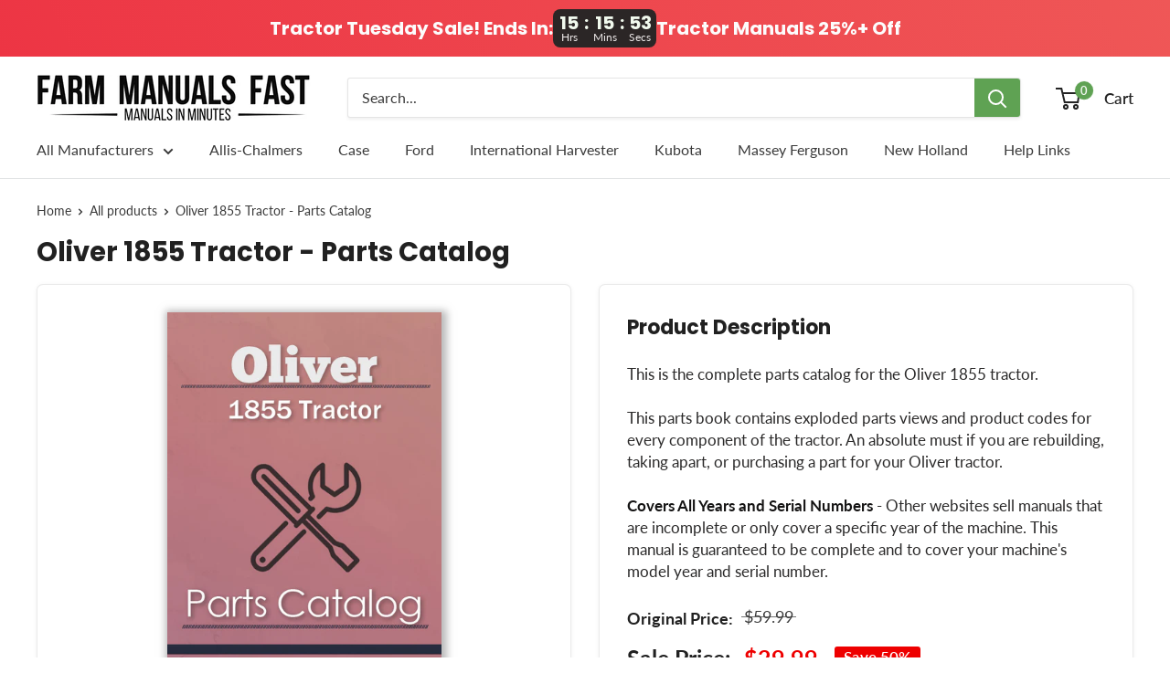

--- FILE ---
content_type: text/html; charset=utf-8
request_url: https://farmmanualsfast.com/products/oliver-1855-tractor-parts-catalog
body_size: 34834
content:
<!doctype html>

<html class="no-js" lang="en">
  <head>
    <meta charset="utf-8"> 
    <meta http-equiv="X-UA-Compatible" content="IE=edge,chrome=1">
    <meta name="viewport" content="width=device-width, initial-scale=1.0, height=device-height, minimum-scale=1.0, maximum-scale=1.0">
    <meta name="theme-color" content="#ffffff"><script src="https://www.googleoptimize.com/optimize.js?id=OPT-NM6Z2SB"></script><title>Oliver 1855 Tractor - Parts Catalog &#124; Farm Manuals Fast</title><meta name="description" content="This is the complete parts catalog for the Oliver 1855 tractor. This parts book contains exploded parts views and product codes for every component of the tractor. An absolute must if you are rebuilding, taking apart, or purchasing a part for your Oliver tractor.Covers All Years and Serial Numbers - Other websites sell"><meta name="keywords" content="farm manuals, farm machinery manuals, equipment manuals, texts, farm books, technical manuals, repair, antique tractors, manuls, manuels, digital manuals, printable manuals, printable operator&#039;s manuals, printable repair manual" />
    
    

    <link rel="canonical" href="https://farmmanualsfast.com/products/oliver-1855-tractor-parts-catalog"><link rel="shortcut icon" href="//farmmanualsfast.com/cdn/shop/files/favicon_96x.jpg?v=1737132062" type="image/png"><link rel="preload" as="style" href="//farmmanualsfast.com/cdn/shop/t/44/assets/theme.scss.css?v=25135716498074498971764725772">

    <meta property="og:type" content="product">
  <meta property="og:title" content="Oliver 1855 Tractor - Parts Catalog"><meta property="og:image" content="http://farmmanualsfast.com/cdn/shop/products/oliver-1855-tractor-pc-cover_1024x.jpg?v=1618261111">
    <meta property="og:image:secure_url" content="https://farmmanualsfast.com/cdn/shop/products/oliver-1855-tractor-pc-cover_1024x.jpg?v=1618261111"><meta property="product:price:amount" content="29.99">
  <meta property="product:price:currency" content="USD"><meta property="og:description" content="This is the complete parts catalog for the Oliver 1855 tractor. This parts book contains exploded parts views and product codes for every component of the tractor. An absolute must if you are rebuilding, taking apart, or purchasing a part for your Oliver tractor.Covers All Years and Serial Numbers - Other websites sell"><meta property="og:url" content="https://farmmanualsfast.com/products/oliver-1855-tractor-parts-catalog">
<meta property="og:site_name" content="Farm Manuals Fast"><meta name="twitter:card" content="summary"><meta name="twitter:title" content="Oliver 1855 Tractor - Parts Catalog">
  <meta name="twitter:description" content="This is the complete parts catalog for the Oliver 1855 tractor. This parts book contains exploded parts views and product codes for every component of the tractor. An absolute must if you are rebuilding, taking apart, or purchasing a part for your Oliver tractor.Covers All Years and Serial Numbers - Other websites sell manuals that are incomplete or only cover a specific year of the machine. This manual is guaranteed to be complete and to cover your machine&#39;s model year and serial number.">
  <meta name="twitter:image" content="https://farmmanualsfast.com/cdn/shop/products/oliver-1855-tractor-pc-cover_600x600_crop_center.jpg?v=1618261111">
<link rel="preconnect" href="//fonts.shopifycdn.com">
    <link rel="dns-prefetch" href="//productreviews.shopifycdn.com">
    <link rel="dns-prefetch" href="//maps.googleapis.com">
    <link rel="dns-prefetch" href="//maps.gstatic.com">

    <script>window.performance && window.performance.mark && window.performance.mark('shopify.content_for_header.start');</script><meta name="google-site-verification" content="8mknAU1sIUwwWoEqnWybJkSE5QRynpdAUf3WsRSTTU4">
<meta id="shopify-digital-wallet" name="shopify-digital-wallet" content="/25747226675/digital_wallets/dialog">
<meta name="shopify-checkout-api-token" content="a2b9011c773d07ace1edd9252847fc89">
<meta id="in-context-paypal-metadata" data-shop-id="25747226675" data-venmo-supported="false" data-environment="production" data-locale="en_US" data-paypal-v4="true" data-currency="USD">
<link rel="alternate" type="application/json+oembed" href="https://farmmanualsfast.com/products/oliver-1855-tractor-parts-catalog.oembed">
<script async="async" src="/checkouts/internal/preloads.js?locale=en-US"></script>
<link rel="preconnect" href="https://shop.app" crossorigin="anonymous">
<script async="async" src="https://shop.app/checkouts/internal/preloads.js?locale=en-US&shop_id=25747226675" crossorigin="anonymous"></script>
<script id="apple-pay-shop-capabilities" type="application/json">{"shopId":25747226675,"countryCode":"US","currencyCode":"USD","merchantCapabilities":["supports3DS"],"merchantId":"gid:\/\/shopify\/Shop\/25747226675","merchantName":"Farm Manuals Fast","requiredBillingContactFields":["postalAddress","email"],"requiredShippingContactFields":["postalAddress","email"],"shippingType":"shipping","supportedNetworks":["visa","masterCard","amex","discover","elo","jcb"],"total":{"type":"pending","label":"Farm Manuals Fast","amount":"1.00"},"shopifyPaymentsEnabled":true,"supportsSubscriptions":true}</script>
<script id="shopify-features" type="application/json">{"accessToken":"a2b9011c773d07ace1edd9252847fc89","betas":["rich-media-storefront-analytics"],"domain":"farmmanualsfast.com","predictiveSearch":true,"shopId":25747226675,"locale":"en"}</script>
<script>var Shopify = Shopify || {};
Shopify.shop = "farm-manuals-fast.myshopify.com";
Shopify.locale = "en";
Shopify.currency = {"active":"USD","rate":"1.0"};
Shopify.country = "US";
Shopify.theme = {"name":"Current Theme","id":174572765497,"schema_name":"Warehouse","schema_version":"1.8.0","theme_store_id":871,"role":"main"};
Shopify.theme.handle = "null";
Shopify.theme.style = {"id":null,"handle":null};
Shopify.cdnHost = "farmmanualsfast.com/cdn";
Shopify.routes = Shopify.routes || {};
Shopify.routes.root = "/";</script>
<script type="module">!function(o){(o.Shopify=o.Shopify||{}).modules=!0}(window);</script>
<script>!function(o){function n(){var o=[];function n(){o.push(Array.prototype.slice.apply(arguments))}return n.q=o,n}var t=o.Shopify=o.Shopify||{};t.loadFeatures=n(),t.autoloadFeatures=n()}(window);</script>
<script>
  window.ShopifyPay = window.ShopifyPay || {};
  window.ShopifyPay.apiHost = "shop.app\/pay";
  window.ShopifyPay.redirectState = null;
</script>
<script id="shop-js-analytics" type="application/json">{"pageType":"product"}</script>
<script defer="defer" async type="module" src="//farmmanualsfast.com/cdn/shopifycloud/shop-js/modules/v2/client.init-shop-cart-sync_BT-GjEfc.en.esm.js"></script>
<script defer="defer" async type="module" src="//farmmanualsfast.com/cdn/shopifycloud/shop-js/modules/v2/chunk.common_D58fp_Oc.esm.js"></script>
<script defer="defer" async type="module" src="//farmmanualsfast.com/cdn/shopifycloud/shop-js/modules/v2/chunk.modal_xMitdFEc.esm.js"></script>
<script type="module">
  await import("//farmmanualsfast.com/cdn/shopifycloud/shop-js/modules/v2/client.init-shop-cart-sync_BT-GjEfc.en.esm.js");
await import("//farmmanualsfast.com/cdn/shopifycloud/shop-js/modules/v2/chunk.common_D58fp_Oc.esm.js");
await import("//farmmanualsfast.com/cdn/shopifycloud/shop-js/modules/v2/chunk.modal_xMitdFEc.esm.js");

  window.Shopify.SignInWithShop?.initShopCartSync?.({"fedCMEnabled":true,"windoidEnabled":true});

</script>
<script>
  window.Shopify = window.Shopify || {};
  if (!window.Shopify.featureAssets) window.Shopify.featureAssets = {};
  window.Shopify.featureAssets['shop-js'] = {"shop-cart-sync":["modules/v2/client.shop-cart-sync_DZOKe7Ll.en.esm.js","modules/v2/chunk.common_D58fp_Oc.esm.js","modules/v2/chunk.modal_xMitdFEc.esm.js"],"init-fed-cm":["modules/v2/client.init-fed-cm_B6oLuCjv.en.esm.js","modules/v2/chunk.common_D58fp_Oc.esm.js","modules/v2/chunk.modal_xMitdFEc.esm.js"],"shop-cash-offers":["modules/v2/client.shop-cash-offers_D2sdYoxE.en.esm.js","modules/v2/chunk.common_D58fp_Oc.esm.js","modules/v2/chunk.modal_xMitdFEc.esm.js"],"shop-login-button":["modules/v2/client.shop-login-button_QeVjl5Y3.en.esm.js","modules/v2/chunk.common_D58fp_Oc.esm.js","modules/v2/chunk.modal_xMitdFEc.esm.js"],"pay-button":["modules/v2/client.pay-button_DXTOsIq6.en.esm.js","modules/v2/chunk.common_D58fp_Oc.esm.js","modules/v2/chunk.modal_xMitdFEc.esm.js"],"shop-button":["modules/v2/client.shop-button_DQZHx9pm.en.esm.js","modules/v2/chunk.common_D58fp_Oc.esm.js","modules/v2/chunk.modal_xMitdFEc.esm.js"],"avatar":["modules/v2/client.avatar_BTnouDA3.en.esm.js"],"init-windoid":["modules/v2/client.init-windoid_CR1B-cfM.en.esm.js","modules/v2/chunk.common_D58fp_Oc.esm.js","modules/v2/chunk.modal_xMitdFEc.esm.js"],"init-shop-for-new-customer-accounts":["modules/v2/client.init-shop-for-new-customer-accounts_C_vY_xzh.en.esm.js","modules/v2/client.shop-login-button_QeVjl5Y3.en.esm.js","modules/v2/chunk.common_D58fp_Oc.esm.js","modules/v2/chunk.modal_xMitdFEc.esm.js"],"init-shop-email-lookup-coordinator":["modules/v2/client.init-shop-email-lookup-coordinator_BI7n9ZSv.en.esm.js","modules/v2/chunk.common_D58fp_Oc.esm.js","modules/v2/chunk.modal_xMitdFEc.esm.js"],"init-shop-cart-sync":["modules/v2/client.init-shop-cart-sync_BT-GjEfc.en.esm.js","modules/v2/chunk.common_D58fp_Oc.esm.js","modules/v2/chunk.modal_xMitdFEc.esm.js"],"shop-toast-manager":["modules/v2/client.shop-toast-manager_DiYdP3xc.en.esm.js","modules/v2/chunk.common_D58fp_Oc.esm.js","modules/v2/chunk.modal_xMitdFEc.esm.js"],"init-customer-accounts":["modules/v2/client.init-customer-accounts_D9ZNqS-Q.en.esm.js","modules/v2/client.shop-login-button_QeVjl5Y3.en.esm.js","modules/v2/chunk.common_D58fp_Oc.esm.js","modules/v2/chunk.modal_xMitdFEc.esm.js"],"init-customer-accounts-sign-up":["modules/v2/client.init-customer-accounts-sign-up_iGw4briv.en.esm.js","modules/v2/client.shop-login-button_QeVjl5Y3.en.esm.js","modules/v2/chunk.common_D58fp_Oc.esm.js","modules/v2/chunk.modal_xMitdFEc.esm.js"],"shop-follow-button":["modules/v2/client.shop-follow-button_CqMgW2wH.en.esm.js","modules/v2/chunk.common_D58fp_Oc.esm.js","modules/v2/chunk.modal_xMitdFEc.esm.js"],"checkout-modal":["modules/v2/client.checkout-modal_xHeaAweL.en.esm.js","modules/v2/chunk.common_D58fp_Oc.esm.js","modules/v2/chunk.modal_xMitdFEc.esm.js"],"shop-login":["modules/v2/client.shop-login_D91U-Q7h.en.esm.js","modules/v2/chunk.common_D58fp_Oc.esm.js","modules/v2/chunk.modal_xMitdFEc.esm.js"],"lead-capture":["modules/v2/client.lead-capture_BJmE1dJe.en.esm.js","modules/v2/chunk.common_D58fp_Oc.esm.js","modules/v2/chunk.modal_xMitdFEc.esm.js"],"payment-terms":["modules/v2/client.payment-terms_Ci9AEqFq.en.esm.js","modules/v2/chunk.common_D58fp_Oc.esm.js","modules/v2/chunk.modal_xMitdFEc.esm.js"]};
</script>
<script>(function() {
  var isLoaded = false;
  function asyncLoad() {
    if (isLoaded) return;
    isLoaded = true;
    var urls = ["\/\/secure.apps.shappify.com\/apps\/bundle\/generate_bundle.php?shop=farm-manuals-fast.myshopify.com","\/\/bundles.boldapps.net\/bundles_install_check.js?shop=farm-manuals-fast.myshopify.com","\/\/cdn.shopify.com\/proxy\/336710ada1dc91ef61f8b94f91833036cc63b66e9ba4d82b1123b542045c57c0\/bingshoppingtool-t2app-prod.trafficmanager.net\/uet\/tracking_script?shop=farm-manuals-fast.myshopify.com\u0026sp-cache-control=cHVibGljLCBtYXgtYWdlPTkwMA"];
    for (var i = 0; i < urls.length; i++) {
      var s = document.createElement('script');
      s.type = 'text/javascript';
      s.async = true;
      s.src = urls[i];
      var x = document.getElementsByTagName('script')[0];
      x.parentNode.insertBefore(s, x);
    }
  };
  if(window.attachEvent) {
    window.attachEvent('onload', asyncLoad);
  } else {
    window.addEventListener('load', asyncLoad, false);
  }
})();</script>
<script id="__st">var __st={"a":25747226675,"offset":-21600,"reqid":"e0580ff0-ad7f-463f-9d60-803d7854ba44-1769524983","pageurl":"farmmanualsfast.com\/products\/oliver-1855-tractor-parts-catalog","u":"438ce42db7ca","p":"product","rtyp":"product","rid":6549367750707};</script>
<script>window.ShopifyPaypalV4VisibilityTracking = true;</script>
<script id="captcha-bootstrap">!function(){'use strict';const t='contact',e='account',n='new_comment',o=[[t,t],['blogs',n],['comments',n],[t,'customer']],c=[[e,'customer_login'],[e,'guest_login'],[e,'recover_customer_password'],[e,'create_customer']],r=t=>t.map((([t,e])=>`form[action*='/${t}']:not([data-nocaptcha='true']) input[name='form_type'][value='${e}']`)).join(','),a=t=>()=>t?[...document.querySelectorAll(t)].map((t=>t.form)):[];function s(){const t=[...o],e=r(t);return a(e)}const i='password',u='form_key',d=['recaptcha-v3-token','g-recaptcha-response','h-captcha-response',i],f=()=>{try{return window.sessionStorage}catch{return}},m='__shopify_v',_=t=>t.elements[u];function p(t,e,n=!1){try{const o=window.sessionStorage,c=JSON.parse(o.getItem(e)),{data:r}=function(t){const{data:e,action:n}=t;return t[m]||n?{data:e,action:n}:{data:t,action:n}}(c);for(const[e,n]of Object.entries(r))t.elements[e]&&(t.elements[e].value=n);n&&o.removeItem(e)}catch(o){console.error('form repopulation failed',{error:o})}}const l='form_type',E='cptcha';function T(t){t.dataset[E]=!0}const w=window,h=w.document,L='Shopify',v='ce_forms',y='captcha';let A=!1;((t,e)=>{const n=(g='f06e6c50-85a8-45c8-87d0-21a2b65856fe',I='https://cdn.shopify.com/shopifycloud/storefront-forms-hcaptcha/ce_storefront_forms_captcha_hcaptcha.v1.5.2.iife.js',D={infoText:'Protected by hCaptcha',privacyText:'Privacy',termsText:'Terms'},(t,e,n)=>{const o=w[L][v],c=o.bindForm;if(c)return c(t,g,e,D).then(n);var r;o.q.push([[t,g,e,D],n]),r=I,A||(h.body.append(Object.assign(h.createElement('script'),{id:'captcha-provider',async:!0,src:r})),A=!0)});var g,I,D;w[L]=w[L]||{},w[L][v]=w[L][v]||{},w[L][v].q=[],w[L][y]=w[L][y]||{},w[L][y].protect=function(t,e){n(t,void 0,e),T(t)},Object.freeze(w[L][y]),function(t,e,n,w,h,L){const[v,y,A,g]=function(t,e,n){const i=e?o:[],u=t?c:[],d=[...i,...u],f=r(d),m=r(i),_=r(d.filter((([t,e])=>n.includes(e))));return[a(f),a(m),a(_),s()]}(w,h,L),I=t=>{const e=t.target;return e instanceof HTMLFormElement?e:e&&e.form},D=t=>v().includes(t);t.addEventListener('submit',(t=>{const e=I(t);if(!e)return;const n=D(e)&&!e.dataset.hcaptchaBound&&!e.dataset.recaptchaBound,o=_(e),c=g().includes(e)&&(!o||!o.value);(n||c)&&t.preventDefault(),c&&!n&&(function(t){try{if(!f())return;!function(t){const e=f();if(!e)return;const n=_(t);if(!n)return;const o=n.value;o&&e.removeItem(o)}(t);const e=Array.from(Array(32),(()=>Math.random().toString(36)[2])).join('');!function(t,e){_(t)||t.append(Object.assign(document.createElement('input'),{type:'hidden',name:u})),t.elements[u].value=e}(t,e),function(t,e){const n=f();if(!n)return;const o=[...t.querySelectorAll(`input[type='${i}']`)].map((({name:t})=>t)),c=[...d,...o],r={};for(const[a,s]of new FormData(t).entries())c.includes(a)||(r[a]=s);n.setItem(e,JSON.stringify({[m]:1,action:t.action,data:r}))}(t,e)}catch(e){console.error('failed to persist form',e)}}(e),e.submit())}));const S=(t,e)=>{t&&!t.dataset[E]&&(n(t,e.some((e=>e===t))),T(t))};for(const o of['focusin','change'])t.addEventListener(o,(t=>{const e=I(t);D(e)&&S(e,y())}));const B=e.get('form_key'),M=e.get(l),P=B&&M;t.addEventListener('DOMContentLoaded',(()=>{const t=y();if(P)for(const e of t)e.elements[l].value===M&&p(e,B);[...new Set([...A(),...v().filter((t=>'true'===t.dataset.shopifyCaptcha))])].forEach((e=>S(e,t)))}))}(h,new URLSearchParams(w.location.search),n,t,e,['guest_login'])})(!0,!1)}();</script>
<script integrity="sha256-4kQ18oKyAcykRKYeNunJcIwy7WH5gtpwJnB7kiuLZ1E=" data-source-attribution="shopify.loadfeatures" defer="defer" src="//farmmanualsfast.com/cdn/shopifycloud/storefront/assets/storefront/load_feature-a0a9edcb.js" crossorigin="anonymous"></script>
<script crossorigin="anonymous" defer="defer" src="//farmmanualsfast.com/cdn/shopifycloud/storefront/assets/shopify_pay/storefront-65b4c6d7.js?v=20250812"></script>
<script data-source-attribution="shopify.dynamic_checkout.dynamic.init">var Shopify=Shopify||{};Shopify.PaymentButton=Shopify.PaymentButton||{isStorefrontPortableWallets:!0,init:function(){window.Shopify.PaymentButton.init=function(){};var t=document.createElement("script");t.src="https://farmmanualsfast.com/cdn/shopifycloud/portable-wallets/latest/portable-wallets.en.js",t.type="module",document.head.appendChild(t)}};
</script>
<script data-source-attribution="shopify.dynamic_checkout.buyer_consent">
  function portableWalletsHideBuyerConsent(e){var t=document.getElementById("shopify-buyer-consent"),n=document.getElementById("shopify-subscription-policy-button");t&&n&&(t.classList.add("hidden"),t.setAttribute("aria-hidden","true"),n.removeEventListener("click",e))}function portableWalletsShowBuyerConsent(e){var t=document.getElementById("shopify-buyer-consent"),n=document.getElementById("shopify-subscription-policy-button");t&&n&&(t.classList.remove("hidden"),t.removeAttribute("aria-hidden"),n.addEventListener("click",e))}window.Shopify?.PaymentButton&&(window.Shopify.PaymentButton.hideBuyerConsent=portableWalletsHideBuyerConsent,window.Shopify.PaymentButton.showBuyerConsent=portableWalletsShowBuyerConsent);
</script>
<script data-source-attribution="shopify.dynamic_checkout.cart.bootstrap">document.addEventListener("DOMContentLoaded",(function(){function t(){return document.querySelector("shopify-accelerated-checkout-cart, shopify-accelerated-checkout")}if(t())Shopify.PaymentButton.init();else{new MutationObserver((function(e,n){t()&&(Shopify.PaymentButton.init(),n.disconnect())})).observe(document.body,{childList:!0,subtree:!0})}}));
</script>
<link id="shopify-accelerated-checkout-styles" rel="stylesheet" media="screen" href="https://farmmanualsfast.com/cdn/shopifycloud/portable-wallets/latest/accelerated-checkout-backwards-compat.css" crossorigin="anonymous">
<style id="shopify-accelerated-checkout-cart">
        #shopify-buyer-consent {
  margin-top: 1em;
  display: inline-block;
  width: 100%;
}

#shopify-buyer-consent.hidden {
  display: none;
}

#shopify-subscription-policy-button {
  background: none;
  border: none;
  padding: 0;
  text-decoration: underline;
  font-size: inherit;
  cursor: pointer;
}

#shopify-subscription-policy-button::before {
  box-shadow: none;
}

      </style>

<script>window.performance && window.performance.mark && window.performance.mark('shopify.content_for_header.end');</script>
<meta name="locale-bar--browsing-context-suggestions-url" content="/browsing_context_suggestions">
<meta name="locale-bar--current-language" content="en">
<meta name="locale-bar--current-currency" content="USD"><script>
    (function(w,d,t,r,u)
    {
        var f,n,i;
        w[u]=w[u]||[],f=function()
        {
            var o={ti:"27008873"};
            o.q=w[u],w[u]=new UET(o),w[u].push("pageLoad")
        },
        n=d.createElement(t),n.src=r,n.async=1,n.onload=n.onreadystatechange=function()
        {
            var s=this.readyState;
            s&&s!=="loaded"&&s!=="complete"||(f(),n.onload=n.onreadystatechange=null)
        },
        i=d.getElementsByTagName(t)[0],i.parentNode.insertBefore(n,i)
    })
    (window,document,"script","//bat.bing.com/bat.js","uetq");
</script><script id="bold-platform-data" type="application/json">
    {
        "shop": {
            "domain": "farmmanualsfast.com",
            "permanent_domain": "farm-manuals-fast.myshopify.com",
            "url": "https://farmmanualsfast.com",
            "secure_url": "https://farmmanualsfast.com",
            "money_format": "${{amount}}",
            "currency": "USD"
        },
        "customer": {
            "id": null,
            "tags": null
        },
        "cart": {"note":null,"attributes":{},"original_total_price":0,"total_price":0,"total_discount":0,"total_weight":0.0,"item_count":0,"items":[],"requires_shipping":false,"currency":"USD","items_subtotal_price":0,"cart_level_discount_applications":[],"checkout_charge_amount":0},
        "template": "product",
        "product": {"id":6549367750707,"title":"Oliver 1855 Tractor - Parts Catalog","handle":"oliver-1855-tractor-parts-catalog","description":"\u003cp\u003eThis is the complete parts catalog for the Oliver 1855 tractor. \u003cbr\u003e\u003cbr\u003eThis parts book contains exploded parts views and product codes for every component of the tractor. An absolute must if you are rebuilding, taking apart, or purchasing a part for your Oliver tractor.\u003cbr\u003e\u003cbr\u003e\u003cstrong\u003eCovers All Years and Serial Numbers\u003c\/strong\u003e - Other websites sell manuals that are incomplete or only cover a specific year of the machine. This manual is guaranteed to be complete and to cover your machine's model year and serial number.\u003c\/p\u003e","published_at":"2021-04-12T15:58:29-05:00","created_at":"2021-04-12T15:58:29-05:00","vendor":"Oliver","type":"Parts Catalog\/ Parts Manual","tags":[],"price":2999,"price_min":2999,"price_max":2999,"available":true,"price_varies":false,"compare_at_price":5999,"compare_at_price_min":5999,"compare_at_price_max":5999,"compare_at_price_varies":false,"variants":[{"id":39318327820339,"title":"Default Title","option1":"Default Title","option2":null,"option3":null,"sku":"SKU-OLIVER-041221-173","requires_shipping":false,"taxable":false,"featured_image":null,"available":true,"name":"Oliver 1855 Tractor - Parts Catalog","public_title":null,"options":["Default Title"],"price":2999,"weight":0,"compare_at_price":5999,"inventory_management":null,"barcode":null,"requires_selling_plan":false,"selling_plan_allocations":[]}],"images":["\/\/farmmanualsfast.com\/cdn\/shop\/products\/oliver-1855-tractor-pc-cover.jpg?v=1618261111"],"featured_image":"\/\/farmmanualsfast.com\/cdn\/shop\/products\/oliver-1855-tractor-pc-cover.jpg?v=1618261111","options":["Title"],"media":[{"alt":"Oliver 1855 Tractor - Parts Catalog Cover","id":20246498312243,"position":1,"preview_image":{"aspect_ratio":0.778,"height":643,"width":500,"src":"\/\/farmmanualsfast.com\/cdn\/shop\/products\/oliver-1855-tractor-pc-cover.jpg?v=1618261111"},"aspect_ratio":0.778,"height":643,"media_type":"image","src":"\/\/farmmanualsfast.com\/cdn\/shop\/products\/oliver-1855-tractor-pc-cover.jpg?v=1618261111","width":500}],"requires_selling_plan":false,"selling_plan_groups":[],"content":"\u003cp\u003eThis is the complete parts catalog for the Oliver 1855 tractor. \u003cbr\u003e\u003cbr\u003eThis parts book contains exploded parts views and product codes for every component of the tractor. An absolute must if you are rebuilding, taking apart, or purchasing a part for your Oliver tractor.\u003cbr\u003e\u003cbr\u003e\u003cstrong\u003eCovers All Years and Serial Numbers\u003c\/strong\u003e - Other websites sell manuals that are incomplete or only cover a specific year of the machine. This manual is guaranteed to be complete and to cover your machine's model year and serial number.\u003c\/p\u003e"},
        "collection": null
    }
</script>
<style>
    .money[data-product-id], .money[data-product-handle], .money[data-variant-id], .money[data-line-index], .money[data-cart-total] {
        animation: moneyAnimation 0s 2s forwards;
        visibility: hidden;
    }
    @keyframes moneyAnimation {
        to   { visibility: visible; }
    }
</style>

<script src="https://static.boldcommerce.com/bold-platform/sf/pr.js" type="text/javascript"></script>
<script>window.BOLD = window.BOLD || {};
    window.BOLD.common = window.BOLD.common || {};
    window.BOLD.common.Shopify = window.BOLD.common.Shopify || {};
    window.BOLD.common.Shopify.shop = {
      domain: 'farmmanualsfast.com',
      permanent_domain: 'farm-manuals-fast.myshopify.com',
      url: 'https://farmmanualsfast.com',
      secure_url: 'https://farmmanualsfast.com',
      money_format: "${{amount}}",
      currency: "USD"
    };
    window.BOLD.common.Shopify.customer = {
      id: null,
      tags: null,
    };
    window.BOLD.common.Shopify.cart = {"note":null,"attributes":{},"original_total_price":0,"total_price":0,"total_discount":0,"total_weight":0.0,"item_count":0,"items":[],"requires_shipping":false,"currency":"USD","items_subtotal_price":0,"cart_level_discount_applications":[],"checkout_charge_amount":0};
    window.BOLD.common.template = 'product';window.BOLD.common.Shopify.formatMoney = function(money, format) {
        function n(t, e) {
            return "undefined" == typeof t ? e : t
        }
        function r(t, e, r, i) {
            if (e = n(e, 2),
                r = n(r, ","),
                i = n(i, "."),
            isNaN(t) || null == t)
                return 0;
            t = (t / 100).toFixed(e);
            var o = t.split(".")
                , a = o[0].replace(/(\d)(?=(\d\d\d)+(?!\d))/g, "$1" + r)
                , s = o[1] ? i + o[1] : "";
            return a + s
        }
        "string" == typeof money && (money = money.replace(".", ""));
        var i = ""
            , o = /\{\{\s*(\w+)\s*\}\}/
            , a = format || window.BOLD.common.Shopify.shop.money_format || window.Shopify.money_format || "$ {{ amount }}";
        switch (a.match(o)[1]) {
            case "amount":
                i = r(money, 2, ",", ".");
                break;
            case "amount_no_decimals":
                i = r(money, 0, ",", ".");
                break;
            case "amount_with_comma_separator":
                i = r(money, 2, ".", ",");
                break;
            case "amount_no_decimals_with_comma_separator":
                i = r(money, 0, ".", ",");
                break;
            case "amount_with_space_separator":
                i = r(money, 2, " ", ",");
                break;
            case "amount_no_decimals_with_space_separator":
                i = r(money, 0, " ", ",");
                break;
            case "amount_with_apostrophe_separator":
                i = r(money, 2, "'", ".");
                break;
        }
        return a.replace(o, i);
    };
    window.BOLD.common.Shopify.saveProduct = function (handle, product) {
      if (typeof handle === 'string' && typeof window.BOLD.common.Shopify.products[handle] === 'undefined') {
        if (typeof product === 'number') {
          window.BOLD.common.Shopify.handles[product] = handle;
          product = { id: product };
        }
        window.BOLD.common.Shopify.products[handle] = product;
      }
    };
    window.BOLD.common.Shopify.saveVariant = function (variant_id, variant) {
      if (typeof variant_id === 'number' && typeof window.BOLD.common.Shopify.variants[variant_id] === 'undefined') {
        window.BOLD.common.Shopify.variants[variant_id] = variant;
      }
    };window.BOLD.common.Shopify.products = window.BOLD.common.Shopify.products || {};
    window.BOLD.common.Shopify.variants = window.BOLD.common.Shopify.variants || {};
    window.BOLD.common.Shopify.handles = window.BOLD.common.Shopify.handles || {};window.BOLD.common.Shopify.handle = "oliver-1855-tractor-parts-catalog"
window.BOLD.common.Shopify.saveProduct("oliver-1855-tractor-parts-catalog", 6549367750707);window.BOLD.common.Shopify.saveVariant(39318327820339, { product_id: 6549367750707, product_handle: "oliver-1855-tractor-parts-catalog", price: 2999, group_id: '', csp_metafield: {}});window.BOLD.apps_installed = {"Product Bundles":3} || {};window.BOLD.common.Shopify.metafields = window.BOLD.common.Shopify.metafields || {};window.BOLD.common.Shopify.metafields["bold_rp"] = {};window.BOLD.common.Shopify.metafields["bold_csp_defaults"] = {};window.BOLD.common.cacheParams = window.BOLD.common.cacheParams || {};
    window.BOLD.common.cacheParams.bundles = 1696004092;
</script><script src="https://bundles.boldapps.net/js/bundles.js" type="text/javascript"></script>
<link href="//farmmanualsfast.com/cdn/shop/t/44/assets/bold-bundles.css?v=12104279582412425441736031571" rel="stylesheet" type="text/css" media="all" /><script src="https://cdnjs.cloudflare.com/ajax/libs/axios/0.19.0/axios.min.js" type="text/javascript"></script>
<script src="https://cdn.jsdelivr.net/npm/promise-polyfill@8/dist/polyfill.min.js" type="text/javascript"></script>
<script src="https://cdn.rawgit.com/muicss/sentineljs/0.0.5/dist/sentinel.min.js" type="text/javascript"></script>
<script>

  // Array from polyfill
  Array.from||(Array.from=function(){var r=Object.prototype.toString,n=function(n){return"function"==typeof n||"[object Function]"===r.call(n)},t=Math.pow(2,53)-1,e=function(r){var n=function(r){var n=Number(r);return isNaN(n)?0:0!==n&&isFinite(n)?(n>0?1:-1)*Math.floor(Math.abs(n)):n}(r);return Math.min(Math.max(n,0),t)};return function(r){var t=Object(r);if(null==r)throw new TypeError("Array.from requires an array-like object - not null or undefined");var o,a=arguments.length>1?arguments[1]:void 0;if(void 0!==a){if(!n(a))throw new TypeError("Array.from: when provided, the second argument must be a function");arguments.length>2&&(o=arguments[2])}for(var i,u=e(t.length),f=n(this)?Object(new this(u)):new Array(u),c=0;c<u;)i=t[c],f[c]=a?void 0===o?a(i,c):a.call(o,i,c):i,c+=1;return f.length=u,f}}());
 
  function watchDocument(selector) {
    return new Promise(function(resolve, reject){
      sentinel.on(selector, resolve);
    });
  }
 
  function documentQuerySelectorEach(selector, callback) {
    Array.from(document.querySelectorAll(selector)).forEach(callback)
    watchDocument(selector)
    .then(function handleElement(e){
      callback(e);
      watchDocument(selector)
      .then(handleElement);
    });
  }
  
  function preHandleCart(cart) {

    function processCart(cart) {
      return new Promise(function(resolve, reject){
        window.BOLD = window.BOLD || {};
        BOLD.pre = BOLD.pre || {};
        if(typeof BOLD.pre.processCart === 'function') {
          BOLD.pre.rawCart = cart;
          BOLD.pre.processCart(cart)
          .then(function(cart){
            cart.is_pre_fixed = true;
            BOLD.pre.cart = cart;
            resolve(cart);
          });
        } else {
          console.error("BOLD: run preHandleCart function, but cannot find BOLD.pre.processCart function")
        }
        return cart;

      })
    }

    return new Promise(function(resolve, reject){

      if(cart && cart.is_pre_fixed) {
        console.error("BOLD: use preHandleCart on a fixed cart");
      }

      if(cart && cart.token && !cart.is_pre_fixed) {
        if(typeof shappify_pb_got_cart === 'function') {
          shappify_pb_got_cart(cart, function(cart){
            processCart(cart)
            .then(resolve);
          });
        } else {
          cart = processCart(cart);
          resolve(cart);
        }
      } else {
        if(typeof shappify_pb_main === 'function') {
          shappify_pb_main(function(cart){
            processCart(cart)
            .then(resolve);
          });
        } else {
          var tmp = (new Date()).getTime();
          axios.get("/cart.js?" + tmp).then(function(result){
            processCart(result.data)
            .then(resolve);
          })
        }
      }
    })
  }

  function preHandleItem(item) {
    return new Promise(function(resolve, reject){

      if(item && item.is_pre_fixed) {
        console.error("BOLD: use preHandleItem on a fixed item");
      }

      preHandleCart()
      .then(function(cart){

        var tmpItem = cart.items.find(function(currentItem){
          return currentItem.key === item.key && currentItem.quantity === currentItem.quantity
        });

        if(tmpItem) {

          BOLD.pre.lastAddedRawItem = item;
          item = tmpItem
          item.is_pre_fixed = true;
          BOLD.pre.lastAddedItem = item;
          resolve(item);

        } else {

          delete BOLD.pre.lastAddedRawItem;
          delete BOLD.pre.lastAddedItem;

          console.log("BOLD: the item passed to preHandleItem has been removed by something, we may need to update DOM using cart object");
          resolve(item);

        }

      });

    });
  }

  function emitPreVariantChanged(variant) {
    if(window.BOLD
       && BOLD.pre
       && BOLD.pre.events
       && typeof BOLD.pre.events.emit === 'function') {
      BOLD.pre.events.emit("variant_changed", {variant: variant})
    }
  }

  function emitPreCartUpdated(cart) {
    if(window.BOLD
       && BOLD.pre
       && BOLD.pre.events
       && typeof BOLD.pre.events.emit === 'function') {
      if(cart && cart.token && !cart.is_pre_fixed) {
        BOLD.pre.events.emit('cart_updated', cart);
      } else {
        BOLD.pre.events.emit('cart_updated', BOLD.pre.rawCart);
      }
    }
  }
  
  function documentReady() {
    return new Promise(function(resolve, reject){
      if (document.readyState === 'interactive' || document.readyState === 'complete') {
        resolve()
      } else {
        document.onreadystatechange = function () {
          if (document.readyState === 'interactive') {
            resolve();
          }
        }
      }
    });
  }

  window.BOLD.pre.ready().then(function(api) {
    var initial_cart = {"note":null,"attributes":{},"original_total_price":0,"total_price":0,"total_discount":0,"total_weight":0.0,"item_count":0,"items":[],"requires_shipping":false,"currency":"USD","items_subtotal_price":0,"cart_level_discount_applications":[],"checkout_charge_amount":0};
    preHandleCart(initial_cart)
    .then(function(cart){
      documentReady()
      .then(function(){
        if(initial_cart.total_price != cart.total_price) {
           documentQuerySelectorEach(".additional-checkout-buttons", function(aCheckoutWrapper){
             aCheckoutWrapper.style.setProperty('display', 'none', 'important');
           });
        }
      });
    });
  });
  
  function boldFormatMoney(money, format) {
    function n(t, e) {
      return "undefined" == typeof t ? e : t
    }
    function r(t, e, r, i) {
      if (e = n(e, 2),
          r = n(r, ","),
          i = n(i, "."),
          isNaN(t) || null == t)
        return 0;
      t = (t / 100).toFixed(e);
      var o = t.split(".")
      , a = o[0].replace(/(\d)(?=(\d\d\d)+(?!\d))/g, "$1" + r)
      , s = o[1] ? i + o[1] : "";
      return a + s
    }
    "string" == typeof money && (money = money.replace(".", ""));
    var i = ""
    , o = /\{\{\s*(\w+)\s*\}\}/
    , a = format || "${{amount}}";
    switch (a.match(o)[1]) {
      case "amount":
        i = r(money, 2, ",", ".");
        break;
      case "amount_no_decimals":
        i = r(money, 0, ",", ".");
        break;
      case "amount_with_comma_separator":
        i = r(money, 2, ".", ",");
        break;
      case "amount_no_decimals_with_comma_separator":
        i = r(money, 0, ".", ",");
        break;
      case "amount_with_space_separator":
        i = r(money, 2, " ", ",");
        break;
      case "amount_no_decimals_with_space_separator":
        i = r(money, 0, " ", ",");
        break;
      case "amount_with_apostrophe_separator":
        i = r(money, 2, "'", ".");
        break;
    }
    return a.replace(o, i);
  };

  function submitCartForm() {
    var cartForm = document.querySelector("#bold-cart-form")?
        document.querySelector("#bold-cart-form"):(
          window.tmpCartForm = fragmentFromString('<form action="/cart" id="bold-cart-form" method="post"><button type="submit" name="checkout"></button></form>'),
          document.body.appendChild(window.tmpCartForm),
          document.querySelector("#bold-cart-form")
        );
    var submitButton = cartForm.querySelector('button')
    submitButton.click();
  }

  function fragmentFromString(str) {
    return document.createRange().createContextualFragment(str);
  }

  function preHandleProduct(product) {
    return new Promise(function(resolve, reject){
      if(product && product.is_pre_fixed) {
        console.error("BOLD: use preHandleProduct on a fixed product");
      }

      if(window.BOLD
         && BOLD.pre
         && typeof BOLD.pre.addProductsJson === 'function') {
        BOLD.pre.addProductJson({
          "id":product.id,
          "variants": product.variants.map(function(variant){
            return {id: variant.id, price: variant.price}
          })
        }).then(function(boldProduct){
          product.price = boldProduct.price;
          product.price_min = boldProduct.price;
          product.discount = boldProduct.discount;
          product.currentVariantId = boldProduct.currentVariantId;
          product.variants = product.variants.map(function(variant, index){
            variant.price = boldProduct.variants[index].price;
            variant.original_price = boldProduct.variants[index].original_price;
            variant.fees = boldProduct.variants[index].fees;
            return variant;
          });
          product.price_max = product.variants.reduce(function(acc, cur, idx, src){
            if(cur.price > acc){
              acc = cur.price;
            }
            return acc;
          }, 0)
          product.is_pre_fixed = true;
          resolve(product);
        }).catch(function(){
          console.error(arguments);
        })
      } else {
        resolve(product);
      }
    });
  }
  function isCheckoutLink(elem) {
    return elem && elem.closest("[href*=checkout]:not([href*='/tools/checkout'])") && !elem.closest("[href*=checkout]:not([href*='/tools/checkout'])").className.match(new RegExp('(\\s|^)bold_clone(\\s|$)'));
  }
  document.addEventListener("click", function(e){
    var target = e.target;
    if(isCheckoutLink(target)) {
      e.preventDefault();
      e.stopImmediatePropagation();
      e.stopPropagation();
      var form = fragmentFromString('<form id="tmp-checkout-form" action="/cart" method="post"><button name="checkout" type="submit"></button></form>')
      debugger;
      document.body.appendChild(form);
      document.querySelector("#tmp-checkout-form button").click();
    }
  }, true)
</script>
   
    
    
    
  <script type="application/ld+json">
  {
    "@context": "http://schema.org",
    "@type": "Product",
    "offers": [{
          "@type": "Offer",
          "name": "Default Title",
          "availability":"https://schema.org/InStock",
          "price": 29.99,
          "priceCurrency": "USD",
          "priceValidUntil": "2026-02-06","sku": "SKU-OLIVER-041221-173","url": "/products/oliver-1855-tractor-parts-catalog/products/oliver-1855-tractor-parts-catalog?variant=39318327820339"
        }
],
    "brand": {
      "name": "Oliver"
    },
    "name": "Oliver 1855 Tractor - Parts Catalog",
    "description": "This is the complete parts catalog for the Oliver 1855 tractor. This parts book contains exploded parts views and product codes for every component of the tractor. An absolute must if you are rebuilding, taking apart, or purchasing a part for your Oliver tractor.Covers All Years and Serial Numbers - Other websites sell manuals that are incomplete or only cover a specific year of the machine. This manual is guaranteed to be complete and to cover your machine's model year and serial number.",
    "category": "Parts Catalog\/ Parts Manual",
    "url": "/products/oliver-1855-tractor-parts-catalog/products/oliver-1855-tractor-parts-catalog",
    "sku": "SKU-OLIVER-041221-173",
    "image": {
      "@type": "ImageObject",
      "url": "https://farmmanualsfast.com/cdn/shop/products/oliver-1855-tractor-pc-cover_1024x.jpg?v=1618261111",
      "image": "https://farmmanualsfast.com/cdn/shop/products/oliver-1855-tractor-pc-cover_1024x.jpg?v=1618261111",
      "name": "Oliver 1855 Tractor - Parts Catalog Cover",
      "width": "1024",
      "height": "1024"
    }
  }
  </script>




    <script>
      // This allows to expose several variables to the global scope, to be used in scripts
      window.theme = {
        pageType: "product",
        cartCount: 0,
        moneyFormat: "${{amount}}",
        moneyWithCurrencyFormat: "${{amount}} USD",
        showDiscount: true,
        discountMode: "percentage",
        searchMode: "product",
        cartType: "page"
      };

      window.routes = {
        rootUrl: "\/",
        cartUrl: "\/cart",
        cartAddUrl: "\/cart\/add",
        cartChangeUrl: "\/cart\/change",
        searchUrl: "\/search",
        productRecommendationsUrl: "\/recommendations\/products"
      };

      window.languages = {
        collectionOnSaleLabel: "Save {{savings}}",
        productFormUnavailable: "Unavailable",
        productFormAddToCart: "Add to cart",
        productFormSoldOut: "Currently Unavailable",
        shippingEstimatorNoResults: "No shipping could be found for your address.",
        shippingEstimatorOneResult: "There is one shipping rate for your address:",
        shippingEstimatorMultipleResults: "There are {{count}} shipping rates for your address:",
        shippingEstimatorErrors: "There are some errors:"
      };

      window.lazySizesConfig = {
        loadHidden: false,
        hFac: 0.8,
        expFactor: 3,
        customMedia: {
          '--phone': '(max-width: 640px)',
          '--tablet': '(min-width: 641px) and (max-width: 1023px)',
          '--lap': '(min-width: 1024px)'
        }
      };

      document.documentElement.className = document.documentElement.className.replace('no-js', 'js');
    </script>

    <script src="//farmmanualsfast.com/cdn/shop/t/44/assets/lazysizes.min.js?v=38423348123636194381736031571" async></script><script src="https://ajax.googleapis.com/ajax/libs/jquery/3.5.1/jquery.min.js"></script>
    <script src="//polyfill-fastly.net/v3/polyfill.min.js?unknown=polyfill&features=fetch,Element.prototype.closest,Element.prototype.matches,Element.prototype.remove,Element.prototype.classList,Array.prototype.includes,Array.prototype.fill,String.prototype.includes,String.prototype.padStart,Object.assign,CustomEvent,Intl,URL,DOMTokenList,IntersectionObserver,IntersectionObserverEntry" defer></script>
    <script src="//farmmanualsfast.com/cdn/shop/t/44/assets/libs.min.js?v=141095812039519903031736031571" defer></script>
    <script src="//farmmanualsfast.com/cdn/shop/t/44/assets/theme.js?v=138709510855533919451736031571" defer></script>
    <script src="//farmmanualsfast.com/cdn/shop/t/44/assets/custom.js?v=90373254691674712701736031571" defer></script>

    <link rel="stylesheet" href="//farmmanualsfast.com/cdn/shop/t/44/assets/theme.scss.css?v=25135716498074498971764725772">

    <script>
      (function () {
        window.onpageshow = function() {
          // We force re-freshing the cart content onpageshow, as most browsers will serve a cache copy when hitting the
          // back button, which cause staled data
          document.documentElement.dispatchEvent(new CustomEvent('cart:refresh', {
            bubbles: true
          }));
        };
      })();
    </script>
  <script src="https://cdn.shopify.com/extensions/019b0ca3-aa13-7aa2-a0b4-6cb667a1f6f7/essential-countdown-timer-55/assets/countdown_timer_essential_apps.min.js" type="text/javascript" defer="defer"></script>
<link href="https://monorail-edge.shopifysvc.com" rel="dns-prefetch">
<script>(function(){if ("sendBeacon" in navigator && "performance" in window) {try {var session_token_from_headers = performance.getEntriesByType('navigation')[0].serverTiming.find(x => x.name == '_s').description;} catch {var session_token_from_headers = undefined;}var session_cookie_matches = document.cookie.match(/_shopify_s=([^;]*)/);var session_token_from_cookie = session_cookie_matches && session_cookie_matches.length === 2 ? session_cookie_matches[1] : "";var session_token = session_token_from_headers || session_token_from_cookie || "";function handle_abandonment_event(e) {var entries = performance.getEntries().filter(function(entry) {return /monorail-edge.shopifysvc.com/.test(entry.name);});if (!window.abandonment_tracked && entries.length === 0) {window.abandonment_tracked = true;var currentMs = Date.now();var navigation_start = performance.timing.navigationStart;var payload = {shop_id: 25747226675,url: window.location.href,navigation_start,duration: currentMs - navigation_start,session_token,page_type: "product"};window.navigator.sendBeacon("https://monorail-edge.shopifysvc.com/v1/produce", JSON.stringify({schema_id: "online_store_buyer_site_abandonment/1.1",payload: payload,metadata: {event_created_at_ms: currentMs,event_sent_at_ms: currentMs}}));}}window.addEventListener('pagehide', handle_abandonment_event);}}());</script>
<script id="web-pixels-manager-setup">(function e(e,d,r,n,o){if(void 0===o&&(o={}),!Boolean(null===(a=null===(i=window.Shopify)||void 0===i?void 0:i.analytics)||void 0===a?void 0:a.replayQueue)){var i,a;window.Shopify=window.Shopify||{};var t=window.Shopify;t.analytics=t.analytics||{};var s=t.analytics;s.replayQueue=[],s.publish=function(e,d,r){return s.replayQueue.push([e,d,r]),!0};try{self.performance.mark("wpm:start")}catch(e){}var l=function(){var e={modern:/Edge?\/(1{2}[4-9]|1[2-9]\d|[2-9]\d{2}|\d{4,})\.\d+(\.\d+|)|Firefox\/(1{2}[4-9]|1[2-9]\d|[2-9]\d{2}|\d{4,})\.\d+(\.\d+|)|Chrom(ium|e)\/(9{2}|\d{3,})\.\d+(\.\d+|)|(Maci|X1{2}).+ Version\/(15\.\d+|(1[6-9]|[2-9]\d|\d{3,})\.\d+)([,.]\d+|)( \(\w+\)|)( Mobile\/\w+|) Safari\/|Chrome.+OPR\/(9{2}|\d{3,})\.\d+\.\d+|(CPU[ +]OS|iPhone[ +]OS|CPU[ +]iPhone|CPU IPhone OS|CPU iPad OS)[ +]+(15[._]\d+|(1[6-9]|[2-9]\d|\d{3,})[._]\d+)([._]\d+|)|Android:?[ /-](13[3-9]|1[4-9]\d|[2-9]\d{2}|\d{4,})(\.\d+|)(\.\d+|)|Android.+Firefox\/(13[5-9]|1[4-9]\d|[2-9]\d{2}|\d{4,})\.\d+(\.\d+|)|Android.+Chrom(ium|e)\/(13[3-9]|1[4-9]\d|[2-9]\d{2}|\d{4,})\.\d+(\.\d+|)|SamsungBrowser\/([2-9]\d|\d{3,})\.\d+/,legacy:/Edge?\/(1[6-9]|[2-9]\d|\d{3,})\.\d+(\.\d+|)|Firefox\/(5[4-9]|[6-9]\d|\d{3,})\.\d+(\.\d+|)|Chrom(ium|e)\/(5[1-9]|[6-9]\d|\d{3,})\.\d+(\.\d+|)([\d.]+$|.*Safari\/(?![\d.]+ Edge\/[\d.]+$))|(Maci|X1{2}).+ Version\/(10\.\d+|(1[1-9]|[2-9]\d|\d{3,})\.\d+)([,.]\d+|)( \(\w+\)|)( Mobile\/\w+|) Safari\/|Chrome.+OPR\/(3[89]|[4-9]\d|\d{3,})\.\d+\.\d+|(CPU[ +]OS|iPhone[ +]OS|CPU[ +]iPhone|CPU IPhone OS|CPU iPad OS)[ +]+(10[._]\d+|(1[1-9]|[2-9]\d|\d{3,})[._]\d+)([._]\d+|)|Android:?[ /-](13[3-9]|1[4-9]\d|[2-9]\d{2}|\d{4,})(\.\d+|)(\.\d+|)|Mobile Safari.+OPR\/([89]\d|\d{3,})\.\d+\.\d+|Android.+Firefox\/(13[5-9]|1[4-9]\d|[2-9]\d{2}|\d{4,})\.\d+(\.\d+|)|Android.+Chrom(ium|e)\/(13[3-9]|1[4-9]\d|[2-9]\d{2}|\d{4,})\.\d+(\.\d+|)|Android.+(UC? ?Browser|UCWEB|U3)[ /]?(15\.([5-9]|\d{2,})|(1[6-9]|[2-9]\d|\d{3,})\.\d+)\.\d+|SamsungBrowser\/(5\.\d+|([6-9]|\d{2,})\.\d+)|Android.+MQ{2}Browser\/(14(\.(9|\d{2,})|)|(1[5-9]|[2-9]\d|\d{3,})(\.\d+|))(\.\d+|)|K[Aa][Ii]OS\/(3\.\d+|([4-9]|\d{2,})\.\d+)(\.\d+|)/},d=e.modern,r=e.legacy,n=navigator.userAgent;return n.match(d)?"modern":n.match(r)?"legacy":"unknown"}(),u="modern"===l?"modern":"legacy",c=(null!=n?n:{modern:"",legacy:""})[u],f=function(e){return[e.baseUrl,"/wpm","/b",e.hashVersion,"modern"===e.buildTarget?"m":"l",".js"].join("")}({baseUrl:d,hashVersion:r,buildTarget:u}),m=function(e){var d=e.version,r=e.bundleTarget,n=e.surface,o=e.pageUrl,i=e.monorailEndpoint;return{emit:function(e){var a=e.status,t=e.errorMsg,s=(new Date).getTime(),l=JSON.stringify({metadata:{event_sent_at_ms:s},events:[{schema_id:"web_pixels_manager_load/3.1",payload:{version:d,bundle_target:r,page_url:o,status:a,surface:n,error_msg:t},metadata:{event_created_at_ms:s}}]});if(!i)return console&&console.warn&&console.warn("[Web Pixels Manager] No Monorail endpoint provided, skipping logging."),!1;try{return self.navigator.sendBeacon.bind(self.navigator)(i,l)}catch(e){}var u=new XMLHttpRequest;try{return u.open("POST",i,!0),u.setRequestHeader("Content-Type","text/plain"),u.send(l),!0}catch(e){return console&&console.warn&&console.warn("[Web Pixels Manager] Got an unhandled error while logging to Monorail."),!1}}}}({version:r,bundleTarget:l,surface:e.surface,pageUrl:self.location.href,monorailEndpoint:e.monorailEndpoint});try{o.browserTarget=l,function(e){var d=e.src,r=e.async,n=void 0===r||r,o=e.onload,i=e.onerror,a=e.sri,t=e.scriptDataAttributes,s=void 0===t?{}:t,l=document.createElement("script"),u=document.querySelector("head"),c=document.querySelector("body");if(l.async=n,l.src=d,a&&(l.integrity=a,l.crossOrigin="anonymous"),s)for(var f in s)if(Object.prototype.hasOwnProperty.call(s,f))try{l.dataset[f]=s[f]}catch(e){}if(o&&l.addEventListener("load",o),i&&l.addEventListener("error",i),u)u.appendChild(l);else{if(!c)throw new Error("Did not find a head or body element to append the script");c.appendChild(l)}}({src:f,async:!0,onload:function(){if(!function(){var e,d;return Boolean(null===(d=null===(e=window.Shopify)||void 0===e?void 0:e.analytics)||void 0===d?void 0:d.initialized)}()){var d=window.webPixelsManager.init(e)||void 0;if(d){var r=window.Shopify.analytics;r.replayQueue.forEach((function(e){var r=e[0],n=e[1],o=e[2];d.publishCustomEvent(r,n,o)})),r.replayQueue=[],r.publish=d.publishCustomEvent,r.visitor=d.visitor,r.initialized=!0}}},onerror:function(){return m.emit({status:"failed",errorMsg:"".concat(f," has failed to load")})},sri:function(e){var d=/^sha384-[A-Za-z0-9+/=]+$/;return"string"==typeof e&&d.test(e)}(c)?c:"",scriptDataAttributes:o}),m.emit({status:"loading"})}catch(e){m.emit({status:"failed",errorMsg:(null==e?void 0:e.message)||"Unknown error"})}}})({shopId: 25747226675,storefrontBaseUrl: "https://farmmanualsfast.com",extensionsBaseUrl: "https://extensions.shopifycdn.com/cdn/shopifycloud/web-pixels-manager",monorailEndpoint: "https://monorail-edge.shopifysvc.com/unstable/produce_batch",surface: "storefront-renderer",enabledBetaFlags: ["2dca8a86"],webPixelsConfigList: [{"id":"2094039353","configuration":"{\"ti\":\"27008873\",\"endpoint\":\"https:\/\/bat.bing.com\/action\/0\"}","eventPayloadVersion":"v1","runtimeContext":"STRICT","scriptVersion":"5ee93563fe31b11d2d65e2f09a5229dc","type":"APP","apiClientId":2997493,"privacyPurposes":["ANALYTICS","MARKETING","SALE_OF_DATA"],"dataSharingAdjustments":{"protectedCustomerApprovalScopes":["read_customer_personal_data"]}},{"id":"825917753","configuration":"{\"config\":\"{\\\"pixel_id\\\":\\\"G-9WMWTFJNMB\\\",\\\"google_tag_ids\\\":[\\\"G-9WMWTFJNMB\\\",\\\"AW-1041692315\\\",\\\"GT-NMDQRMF\\\"],\\\"target_country\\\":\\\"US\\\",\\\"gtag_events\\\":[{\\\"type\\\":\\\"search\\\",\\\"action_label\\\":[\\\"G-9WMWTFJNMB\\\",\\\"AW-1041692315\\\/t70xCOybpMwBEJvt2_AD\\\"]},{\\\"type\\\":\\\"begin_checkout\\\",\\\"action_label\\\":[\\\"G-9WMWTFJNMB\\\",\\\"AW-1041692315\\\/rWyZCOmbpMwBEJvt2_AD\\\"]},{\\\"type\\\":\\\"view_item\\\",\\\"action_label\\\":[\\\"G-9WMWTFJNMB\\\",\\\"AW-1041692315\\\/uwygCOObpMwBEJvt2_AD\\\",\\\"MC-SBDMWD54KC\\\"]},{\\\"type\\\":\\\"purchase\\\",\\\"action_label\\\":[\\\"G-9WMWTFJNMB\\\",\\\"AW-1041692315\\\/zmPyCOCbpMwBEJvt2_AD\\\",\\\"MC-SBDMWD54KC\\\"]},{\\\"type\\\":\\\"page_view\\\",\\\"action_label\\\":[\\\"G-9WMWTFJNMB\\\",\\\"AW-1041692315\\\/blu_CN2bpMwBEJvt2_AD\\\",\\\"MC-SBDMWD54KC\\\"]},{\\\"type\\\":\\\"add_payment_info\\\",\\\"action_label\\\":[\\\"G-9WMWTFJNMB\\\",\\\"AW-1041692315\\\/yUJWCO-bpMwBEJvt2_AD\\\"]},{\\\"type\\\":\\\"add_to_cart\\\",\\\"action_label\\\":[\\\"G-9WMWTFJNMB\\\",\\\"AW-1041692315\\\/xpq9COabpMwBEJvt2_AD\\\"]}],\\\"enable_monitoring_mode\\\":false}\"}","eventPayloadVersion":"v1","runtimeContext":"OPEN","scriptVersion":"b2a88bafab3e21179ed38636efcd8a93","type":"APP","apiClientId":1780363,"privacyPurposes":[],"dataSharingAdjustments":{"protectedCustomerApprovalScopes":["read_customer_address","read_customer_email","read_customer_name","read_customer_personal_data","read_customer_phone"]}},{"id":"338493753","configuration":"{\"pixel_id\":\"1568000096725917\",\"pixel_type\":\"facebook_pixel\",\"metaapp_system_user_token\":\"-\"}","eventPayloadVersion":"v1","runtimeContext":"OPEN","scriptVersion":"ca16bc87fe92b6042fbaa3acc2fbdaa6","type":"APP","apiClientId":2329312,"privacyPurposes":["ANALYTICS","MARKETING","SALE_OF_DATA"],"dataSharingAdjustments":{"protectedCustomerApprovalScopes":["read_customer_address","read_customer_email","read_customer_name","read_customer_personal_data","read_customer_phone"]}},{"id":"shopify-app-pixel","configuration":"{}","eventPayloadVersion":"v1","runtimeContext":"STRICT","scriptVersion":"0450","apiClientId":"shopify-pixel","type":"APP","privacyPurposes":["ANALYTICS","MARKETING"]},{"id":"shopify-custom-pixel","eventPayloadVersion":"v1","runtimeContext":"LAX","scriptVersion":"0450","apiClientId":"shopify-pixel","type":"CUSTOM","privacyPurposes":["ANALYTICS","MARKETING"]}],isMerchantRequest: false,initData: {"shop":{"name":"Farm Manuals Fast","paymentSettings":{"currencyCode":"USD"},"myshopifyDomain":"farm-manuals-fast.myshopify.com","countryCode":"US","storefrontUrl":"https:\/\/farmmanualsfast.com"},"customer":null,"cart":null,"checkout":null,"productVariants":[{"price":{"amount":29.99,"currencyCode":"USD"},"product":{"title":"Oliver 1855 Tractor - Parts Catalog","vendor":"Oliver","id":"6549367750707","untranslatedTitle":"Oliver 1855 Tractor - Parts Catalog","url":"\/products\/oliver-1855-tractor-parts-catalog","type":"Parts Catalog\/ Parts Manual"},"id":"39318327820339","image":{"src":"\/\/farmmanualsfast.com\/cdn\/shop\/products\/oliver-1855-tractor-pc-cover.jpg?v=1618261111"},"sku":"SKU-OLIVER-041221-173","title":"Default Title","untranslatedTitle":"Default Title"}],"purchasingCompany":null},},"https://farmmanualsfast.com/cdn","fcfee988w5aeb613cpc8e4bc33m6693e112",{"modern":"","legacy":""},{"shopId":"25747226675","storefrontBaseUrl":"https:\/\/farmmanualsfast.com","extensionBaseUrl":"https:\/\/extensions.shopifycdn.com\/cdn\/shopifycloud\/web-pixels-manager","surface":"storefront-renderer","enabledBetaFlags":"[\"2dca8a86\"]","isMerchantRequest":"false","hashVersion":"fcfee988w5aeb613cpc8e4bc33m6693e112","publish":"custom","events":"[[\"page_viewed\",{}],[\"product_viewed\",{\"productVariant\":{\"price\":{\"amount\":29.99,\"currencyCode\":\"USD\"},\"product\":{\"title\":\"Oliver 1855 Tractor - Parts Catalog\",\"vendor\":\"Oliver\",\"id\":\"6549367750707\",\"untranslatedTitle\":\"Oliver 1855 Tractor - Parts Catalog\",\"url\":\"\/products\/oliver-1855-tractor-parts-catalog\",\"type\":\"Parts Catalog\/ Parts Manual\"},\"id\":\"39318327820339\",\"image\":{\"src\":\"\/\/farmmanualsfast.com\/cdn\/shop\/products\/oliver-1855-tractor-pc-cover.jpg?v=1618261111\"},\"sku\":\"SKU-OLIVER-041221-173\",\"title\":\"Default Title\",\"untranslatedTitle\":\"Default Title\"}}]]"});</script><script>
  window.ShopifyAnalytics = window.ShopifyAnalytics || {};
  window.ShopifyAnalytics.meta = window.ShopifyAnalytics.meta || {};
  window.ShopifyAnalytics.meta.currency = 'USD';
  var meta = {"product":{"id":6549367750707,"gid":"gid:\/\/shopify\/Product\/6549367750707","vendor":"Oliver","type":"Parts Catalog\/ Parts Manual","handle":"oliver-1855-tractor-parts-catalog","variants":[{"id":39318327820339,"price":2999,"name":"Oliver 1855 Tractor - Parts Catalog","public_title":null,"sku":"SKU-OLIVER-041221-173"}],"remote":false},"page":{"pageType":"product","resourceType":"product","resourceId":6549367750707,"requestId":"e0580ff0-ad7f-463f-9d60-803d7854ba44-1769524983"}};
  for (var attr in meta) {
    window.ShopifyAnalytics.meta[attr] = meta[attr];
  }
</script>
<script class="analytics">
  (function () {
    var customDocumentWrite = function(content) {
      var jquery = null;

      if (window.jQuery) {
        jquery = window.jQuery;
      } else if (window.Checkout && window.Checkout.$) {
        jquery = window.Checkout.$;
      }

      if (jquery) {
        jquery('body').append(content);
      }
    };

    var hasLoggedConversion = function(token) {
      if (token) {
        return document.cookie.indexOf('loggedConversion=' + token) !== -1;
      }
      return false;
    }

    var setCookieIfConversion = function(token) {
      if (token) {
        var twoMonthsFromNow = new Date(Date.now());
        twoMonthsFromNow.setMonth(twoMonthsFromNow.getMonth() + 2);

        document.cookie = 'loggedConversion=' + token + '; expires=' + twoMonthsFromNow;
      }
    }

    var trekkie = window.ShopifyAnalytics.lib = window.trekkie = window.trekkie || [];
    if (trekkie.integrations) {
      return;
    }
    trekkie.methods = [
      'identify',
      'page',
      'ready',
      'track',
      'trackForm',
      'trackLink'
    ];
    trekkie.factory = function(method) {
      return function() {
        var args = Array.prototype.slice.call(arguments);
        args.unshift(method);
        trekkie.push(args);
        return trekkie;
      };
    };
    for (var i = 0; i < trekkie.methods.length; i++) {
      var key = trekkie.methods[i];
      trekkie[key] = trekkie.factory(key);
    }
    trekkie.load = function(config) {
      trekkie.config = config || {};
      trekkie.config.initialDocumentCookie = document.cookie;
      var first = document.getElementsByTagName('script')[0];
      var script = document.createElement('script');
      script.type = 'text/javascript';
      script.onerror = function(e) {
        var scriptFallback = document.createElement('script');
        scriptFallback.type = 'text/javascript';
        scriptFallback.onerror = function(error) {
                var Monorail = {
      produce: function produce(monorailDomain, schemaId, payload) {
        var currentMs = new Date().getTime();
        var event = {
          schema_id: schemaId,
          payload: payload,
          metadata: {
            event_created_at_ms: currentMs,
            event_sent_at_ms: currentMs
          }
        };
        return Monorail.sendRequest("https://" + monorailDomain + "/v1/produce", JSON.stringify(event));
      },
      sendRequest: function sendRequest(endpointUrl, payload) {
        // Try the sendBeacon API
        if (window && window.navigator && typeof window.navigator.sendBeacon === 'function' && typeof window.Blob === 'function' && !Monorail.isIos12()) {
          var blobData = new window.Blob([payload], {
            type: 'text/plain'
          });

          if (window.navigator.sendBeacon(endpointUrl, blobData)) {
            return true;
          } // sendBeacon was not successful

        } // XHR beacon

        var xhr = new XMLHttpRequest();

        try {
          xhr.open('POST', endpointUrl);
          xhr.setRequestHeader('Content-Type', 'text/plain');
          xhr.send(payload);
        } catch (e) {
          console.log(e);
        }

        return false;
      },
      isIos12: function isIos12() {
        return window.navigator.userAgent.lastIndexOf('iPhone; CPU iPhone OS 12_') !== -1 || window.navigator.userAgent.lastIndexOf('iPad; CPU OS 12_') !== -1;
      }
    };
    Monorail.produce('monorail-edge.shopifysvc.com',
      'trekkie_storefront_load_errors/1.1',
      {shop_id: 25747226675,
      theme_id: 174572765497,
      app_name: "storefront",
      context_url: window.location.href,
      source_url: "//farmmanualsfast.com/cdn/s/trekkie.storefront.a804e9514e4efded663580eddd6991fcc12b5451.min.js"});

        };
        scriptFallback.async = true;
        scriptFallback.src = '//farmmanualsfast.com/cdn/s/trekkie.storefront.a804e9514e4efded663580eddd6991fcc12b5451.min.js';
        first.parentNode.insertBefore(scriptFallback, first);
      };
      script.async = true;
      script.src = '//farmmanualsfast.com/cdn/s/trekkie.storefront.a804e9514e4efded663580eddd6991fcc12b5451.min.js';
      first.parentNode.insertBefore(script, first);
    };
    trekkie.load(
      {"Trekkie":{"appName":"storefront","development":false,"defaultAttributes":{"shopId":25747226675,"isMerchantRequest":null,"themeId":174572765497,"themeCityHash":"17215841481117720079","contentLanguage":"en","currency":"USD","eventMetadataId":"b84a5f06-5a85-4891-9583-332ed4bd6926"},"isServerSideCookieWritingEnabled":true,"monorailRegion":"shop_domain","enabledBetaFlags":["65f19447"]},"Session Attribution":{},"S2S":{"facebookCapiEnabled":true,"source":"trekkie-storefront-renderer","apiClientId":580111}}
    );

    var loaded = false;
    trekkie.ready(function() {
      if (loaded) return;
      loaded = true;

      window.ShopifyAnalytics.lib = window.trekkie;

      var originalDocumentWrite = document.write;
      document.write = customDocumentWrite;
      try { window.ShopifyAnalytics.merchantGoogleAnalytics.call(this); } catch(error) {};
      document.write = originalDocumentWrite;

      window.ShopifyAnalytics.lib.page(null,{"pageType":"product","resourceType":"product","resourceId":6549367750707,"requestId":"e0580ff0-ad7f-463f-9d60-803d7854ba44-1769524983","shopifyEmitted":true});

      var match = window.location.pathname.match(/checkouts\/(.+)\/(thank_you|post_purchase)/)
      var token = match? match[1]: undefined;
      if (!hasLoggedConversion(token)) {
        setCookieIfConversion(token);
        window.ShopifyAnalytics.lib.track("Viewed Product",{"currency":"USD","variantId":39318327820339,"productId":6549367750707,"productGid":"gid:\/\/shopify\/Product\/6549367750707","name":"Oliver 1855 Tractor - Parts Catalog","price":"29.99","sku":"SKU-OLIVER-041221-173","brand":"Oliver","variant":null,"category":"Parts Catalog\/ Parts Manual","nonInteraction":true,"remote":false},undefined,undefined,{"shopifyEmitted":true});
      window.ShopifyAnalytics.lib.track("monorail:\/\/trekkie_storefront_viewed_product\/1.1",{"currency":"USD","variantId":39318327820339,"productId":6549367750707,"productGid":"gid:\/\/shopify\/Product\/6549367750707","name":"Oliver 1855 Tractor - Parts Catalog","price":"29.99","sku":"SKU-OLIVER-041221-173","brand":"Oliver","variant":null,"category":"Parts Catalog\/ Parts Manual","nonInteraction":true,"remote":false,"referer":"https:\/\/farmmanualsfast.com\/products\/oliver-1855-tractor-parts-catalog"});
      }
    });


        var eventsListenerScript = document.createElement('script');
        eventsListenerScript.async = true;
        eventsListenerScript.src = "//farmmanualsfast.com/cdn/shopifycloud/storefront/assets/shop_events_listener-3da45d37.js";
        document.getElementsByTagName('head')[0].appendChild(eventsListenerScript);

})();</script>
  <script>
  if (!window.ga || (window.ga && typeof window.ga !== 'function')) {
    window.ga = function ga() {
      (window.ga.q = window.ga.q || []).push(arguments);
      if (window.Shopify && window.Shopify.analytics && typeof window.Shopify.analytics.publish === 'function') {
        window.Shopify.analytics.publish("ga_stub_called", {}, {sendTo: "google_osp_migration"});
      }
      console.error("Shopify's Google Analytics stub called with:", Array.from(arguments), "\nSee https://help.shopify.com/manual/promoting-marketing/pixels/pixel-migration#google for more information.");
    };
    if (window.Shopify && window.Shopify.analytics && typeof window.Shopify.analytics.publish === 'function') {
      window.Shopify.analytics.publish("ga_stub_initialized", {}, {sendTo: "google_osp_migration"});
    }
  }
</script>
<script
  defer
  src="https://farmmanualsfast.com/cdn/shopifycloud/perf-kit/shopify-perf-kit-3.0.4.min.js"
  data-application="storefront-renderer"
  data-shop-id="25747226675"
  data-render-region="gcp-us-east1"
  data-page-type="product"
  data-theme-instance-id="174572765497"
  data-theme-name="Warehouse"
  data-theme-version="1.8.0"
  data-monorail-region="shop_domain"
  data-resource-timing-sampling-rate="10"
  data-shs="true"
  data-shs-beacon="true"
  data-shs-export-with-fetch="true"
  data-shs-logs-sample-rate="1"
  data-shs-beacon-endpoint="https://farmmanualsfast.com/api/collect"
></script>
</head>

  <body class="warehouse--v1  template-product" data-instant-intensity="viewport">
    <span class="loading-bar"></span>

    <div id="shopify-section-announcement-bar" class="shopify-section">

</div>
<div id="shopify-section-popups" class="shopify-section"><div data-section-id="popups" data-section-type="popups"></div>

</div>
<div id="shopify-section-header" class="shopify-section"><section data-section-id="header" data-section-type="header" data-section-settings='{
  "navigationLayout": "inline",
  "desktopOpenTrigger": "hover",
  "useStickyHeader": true
}'>
  <header class="header header--inline header--search-expanded" role="banner">
    <div class="container">
      <div class="header__inner"><div class="header__mobile-nav hidden-lap-and-up">
   <button class="header__mobile-nav-toggle icon-state touch-area" data-action="toggle-menu" aria-expanded="false" aria-haspopup="true" aria-controls="mobile-menu" aria-label="Open menu">
      <span class="icon-state__primary">
         <svg class="icon icon--hamburger-mobile" viewBox="0 0 20 16" role="presentation">
            <path d="M0 14h20v2H0v-2zM0 0h20v2H0V0zm0 7h20v2H0V7z" fill="currentColor" fill-rule="evenodd"></path>
         </svg>
      </span>
      <span class="icon-state__secondary">
         <svg class="icon icon--close" viewBox="0 0 19 19" role="presentation">
            <path d="M9.1923882 8.39339828l7.7781745-7.7781746 1.4142136 1.41421357-7.7781746 7.77817459 7.7781746 7.77817456L16.9705627 19l-7.7781745-7.7781746L1.41421356 19 0 17.5857864l7.7781746-7.77817456L0 2.02943725 1.41421356.61522369 9.1923882 8.39339828z" fill="currentColor" fill-rule="evenodd"></path>
         </svg>
      </span>
   </button>
   <div id="mobile-menu" class="mobile-menu" aria-hidden="true">
      <svg class="icon icon--nav-triangle-borderless" viewBox="0 0 20 9" role="presentation">
         <path d="M.47108938 9c.2694725-.26871321.57077721-.56867841.90388257-.89986354C3.12384116 6.36134886 5.74788116 3.76338565 9.2467995.30653888c.4145057-.4095171 1.0844277-.40860098 1.4977971.00205122L19.4935156 9H.47108938z" fill="#ffffff"></path>
      </svg>
      <div class="mobile-menu__inner">
         <div class="mobile-menu__panel">
            <div class="mobile-menu__section">
               <ul class="mobile-menu__nav" role="menu"><li class="mobile-menu__nav-item "> <a class="mobile-menu__nav-link" role="menuitem" title="Home Page" href="/">Home Page</a></li>
<li class="mobile-menu__nav-item "> <a class="mobile-menu__nav-link" role="menuitem" title="Allis-Chalmers Manuals" href="/pages/allis-chalmers">Allis-Chalmers</a></li>
<li class="mobile-menu__nav-item "> <a class="mobile-menu__nav-link" role="menuitem" title="Belarus Tractor Manuals" href="/collections/belarus-manuals">Belarus</a></li>
<li class="mobile-menu__nav-item "> <a class="mobile-menu__nav-link" role="menuitem" title="Bobcat Manuals" href="/collections/bobcat">Bobcat</a></li>
<li class="mobile-menu__nav-item "> <a class="mobile-menu__nav-link" role="menuitem" title="Briggs and Stratton Manuals" href="/collections/briggs-and-stratton-manuals">Briggs and Stratton</a></li>
<li class="mobile-menu__nav-item "> <a class="mobile-menu__nav-link" role="menuitem" title="Bush Hog Manuals" href="/pages/bush-hog">Bush Hog</a></li>
<li class="mobile-menu__nav-item "> <a class="mobile-menu__nav-link" role="menuitem" title="Case Manuals" href="/pages/case">Case</a></li>
<li class="mobile-menu__nav-item "> <a class="mobile-menu__nav-link" role="menuitem" title="Case IH Manuals" href="/pages/caseih">Case IH</a></li>
<li class="mobile-menu__nav-item "> <a class="mobile-menu__nav-link" role="menuitem" title="Caterpillar Manuals" href="/collections/caterpillar">Caterpillar</a></li>
<li class="mobile-menu__nav-item "> <a class="mobile-menu__nav-link" role="menuitem" title="Clark Manuals" href="/collections/clark-manuals">Clark</a></li>
<li class="mobile-menu__nav-item "> <a class="mobile-menu__nav-link" role="menuitem" title="Continental Engine Manuals" href="/collections/continental-manuals">Continental</a></li>
<li class="mobile-menu__nav-item "> <a class="mobile-menu__nav-link" role="menuitem" title="Cummins Engine Manuals" href="/collections/cummins-manuals">Cummins Engine</a></li>
<li class="mobile-menu__nav-item "> <a class="mobile-menu__nav-link" role="menuitem" title="Detroit Engine Manuals" href="/collections/detroit-manuals">Detroit Engine</a></li>
<li class="mobile-menu__nav-item "> <a class="mobile-menu__nav-link" role="menuitem" title="Deutz Allis Tractor Manuals" href="/collections/deutz-allis-manuals">Deutz Allis</a></li>
<li class="mobile-menu__nav-item "> <a class="mobile-menu__nav-link" role="menuitem" title="Deutz Fahr Tractor Manuals" href="/collections/deutz-fahr-manuals">Deutz Fahr</a></li>
<li class="mobile-menu__nav-item "> <a class="mobile-menu__nav-link" role="menuitem" title="Ditch Witch Manuals" href="/collections/ditch-witch-manuals">Ditch Witch</a></li>
<li class="mobile-menu__nav-item "> <a class="mobile-menu__nav-link" role="menuitem" title="Ferguson Manuals" href="/collections/ferguson">Ferguson</a></li>
<li class="mobile-menu__nav-item "> <a class="mobile-menu__nav-link" role="menuitem" title="Fiat Allis Manuals" href="/collections/fiatallis-manuals">Fiat Allis</a></li>
<li class="mobile-menu__nav-item "> <a class="mobile-menu__nav-link" role="menuitem" title="Fiat Tractor Manuals" href="/collections/fiat-tractor-manuals">Fiat</a></li>
<li class="mobile-menu__nav-item "> <a class="mobile-menu__nav-link" role="menuitem" title="Ford Manuals" href="/pages/ford">Ford</a></li>
<li class="mobile-menu__nav-item "> <a class="mobile-menu__nav-link" role="menuitem" title="GEHL Manuals" href="/collections/gehl-manuals">GEHL</a></li>
<li class="mobile-menu__nav-item "> <a class="mobile-menu__nav-link" role="menuitem" title="Gleaner Combine Manuals" href="/collections/gleaner-combine-manuals">Gleaner</a></li>
<li class="mobile-menu__nav-item "> <a class="mobile-menu__nav-link" role="menuitem" title="GMC Manuals" href="/collections/gmc-manuals">GMC</a></li>
<li class="mobile-menu__nav-item "> <a class="mobile-menu__nav-link" role="menuitem" title="Hercules Engine Manuals" href="/collections/hercules-manuals">Hercules</a></li>
<li class="mobile-menu__nav-item "> <a class="mobile-menu__nav-link" role="menuitem" title="Hesston Manuals" href="/pages/hesston-manuals">Hesston</a></li>
<li class="mobile-menu__nav-item "> <a class="mobile-menu__nav-link" role="menuitem" title="International Harvester Manuals" href="/pages/international">International Harvester</a></li>

<li class="mobile-menu__nav-item "> <a class="mobile-menu__nav-link" role="menuitem" title="Kobelco Manuals" href="/collections/kobelco-manuals">Kobelco</a></li>
<li class="mobile-menu__nav-item "> <a class="mobile-menu__nav-link" role="menuitem" title="Kohler Engine Manuals" href="/collections/kohler-manuals">Kohler</a></li>
<li class="mobile-menu__nav-item "> <a class="mobile-menu__nav-link" role="menuitem" title="Komatsu Manuals" href="/collections/komatsu-manuals">Komatsu</a></li>
<li class="mobile-menu__nav-item "> <a class="mobile-menu__nav-link" role="menuitem" title="Kubota Tractor Manuals" href="/collections/kubota-tractor-manuals">Kubota</a></li>
<li class="mobile-menu__nav-item "> <a class="mobile-menu__nav-link" role="menuitem" title="Long Tractor Manuals" href="/collections/long-manuals">Long</a></li>
<li class="mobile-menu__nav-item "> <a class="mobile-menu__nav-link" role="menuitem" title="Massey Ferguson Manuals" href="/pages/massey-ferguson">Massey Ferguson</a></li>
<li class="mobile-menu__nav-item "> <a class="mobile-menu__nav-link" role="menuitem" title="Massey-Harris Tractor Manuals" href="/collections/massey-harris-tractor-manuals">Massey-Harris</a></li>
<li class="mobile-menu__nav-item "> <a class="mobile-menu__nav-link" role="menuitem" title="Minneapolis-Moline Tractor Manuals" href="/collections/minneapolis-moline-tractor-manuals">Minneapolis-Moline</a></li>
<li class="mobile-menu__nav-item "> <a class="mobile-menu__nav-link" role="menuitem" title="New Holland Manuals" href="/pages/new-holland">New Holland</a></li>
<li class="mobile-menu__nav-item "> <a class="mobile-menu__nav-link" role="menuitem" title="New Idea Manuals" href="/pages/new-idea-manuals">New Idea</a></li>
<li class="mobile-menu__nav-item "> <a class="mobile-menu__nav-link" role="menuitem" title="Oliver Tractor Manuals" href="/collections/oliver-tractor-manuals">Oliver</a></li>
<li class="mobile-menu__nav-item "> <a class="mobile-menu__nav-link" role="menuitem" title="Owatonna Manuals" href="/collections/owatonna-manuals">Owatonna</a></li>
<li class="mobile-menu__nav-item "> <a class="mobile-menu__nav-link" role="menuitem" title="Perkins Engine Manuals" href="/collections/perkins-manuals">Perkins</a></li>
<li class="mobile-menu__nav-item "> <a class="mobile-menu__nav-link" role="menuitem" title="Simplicity Manuals" href="/collections/simplicity-manuals">Simplicity</a></li>
<li class="mobile-menu__nav-item "> <a class="mobile-menu__nav-link" role="menuitem" title="Vermeer Manuals" href="/collections/vermeer-manuals">Vermeer</a></li>
<li class="mobile-menu__nav-item "> <a class="mobile-menu__nav-link" role="menuitem" title="Versatile Manuals" href="/collections/versatile-manuals">Versatile</a></li>
<li class="mobile-menu__nav-item "> <a class="mobile-menu__nav-link" role="menuitem" title="White Manuals" href="/pages/white-manuals">White</a></li>
<li class="mobile-menu__nav-item "> <a class="mobile-menu__nav-link" role="menuitem" title="Wisconsin Engine Manuals" href="/collections/wisconsin-manuals">Wisconsin</a></li>
<li class="mobile-menu__nav-item "> <a class="mobile-menu__nav-link" role="menuitem" title="Yanmar Manuals" href="/collections/yanmar-manuals">Yanmar</a></li>
<li class="mobile-menu__nav-item "> <a class="mobile-menu__nav-link" role="menuitem" title="Zetor Manuals" href="/collections/zetor-manuals">Zetor</a></li>
<li class="mobile-menu__nav-item "> <a class="mobile-menu__nav-link" role="menuitem" title="Other Manufacturer Manuals" href="/pages/others">Other Manufacturers</a></li>                 
                 
                 
                 
                 
                 


               </ul>
            </div>
            <div class="mobile-menu__section mobile-menu__section--loose">
               <p class="mobile-menu__section-title heading h5">Need help?</p>
               <div class="mobile-menu__help-wrapper">
                  <svg class="icon icon--bi-email" viewBox="0 0 22 22" role="presentation">
                     <g fill="none" fill-rule="evenodd">
                        <path stroke="#5d9663" d="M.916667 10.08333367l3.66666667-2.65833334v4.65849997zm20.1666667 0L17.416667 7.42500033v4.65849997z"></path>
                        <path stroke="#0e170e" stroke-width="2" d="M4.58333367 7.42500033L.916667 10.08333367V21.0833337h20.1666667V10.08333367L17.416667 7.42500033"></path>
                        <path stroke="#0e170e" stroke-width="2" d="M4.58333367 12.1000003V.916667H17.416667v11.1833333m-16.5-2.01666663L21.0833337 21.0833337m0-11.00000003L11.0000003 15.5833337"></path>
                        <path d="M8.25000033 5.50000033h5.49999997M8.25000033 9.166667h5.49999997" stroke="#5d9663" stroke-width="2" stroke-linecap="square"></path>
                     </g>
                  </svg>
                  <a href="mailto:support@farmmanualsfast.com" target="_blank">support@farmmanualsfast.com</a>
               </div>
            </div>
      <!--     <div class="mobile-menu__section mobile-menu__section--loose">
               <div class="mobile-menu__currency-selector">
                  <label for="mobile-currency-selector">Currency:</label>
                  <div class="select-wrapper select-wrapper--transparent" data-children-count="1">
                     <select id="mobile-currency-selector" class="currency-selector" title="Currency">
                        <option value="USD" selected="selected">USD</option>
                        <option value="CAD">CAD</option>
                        <option value="EUR">EUR</option>
                        <option value="GBP">GBP</option>
                     </select>
                     <svg class="icon icon--arrow-bottom" viewBox="0 0 12 8" role="presentation">
                        <path stroke="currentColor" stroke-width="2" d="M10 2L6 6 2 2" fill="none" stroke-linecap="square"></path>
                     </svg>
                  </div>
               </div>
            </div> -->
         </div>
      </div>
   </div>
</div><div class="header__logo"><a href="/" class="header__logo-link"><!-- Desktop Logo -->


              <img class="header__logo-image desktop-logo"
                   src="//farmmanualsfast.com/cdn/shop/files/farm-manuals-fast-logo-desktop_300x.jpg?v=1736972607"
                   srcset="//farmmanualsfast.com/cdn/shop/files/farm-manuals-fast-logo-desktop_300x.jpg?v=1736972607 1x, //farmmanualsfast.com/cdn/shop/files/farm-manuals-fast-logo-desktop_300x@2x.jpg?v=1736972607 2x"
                   alt="Farm Manuals Fast Desktop Logo"> 
              
<!-- Mobile Logo -->


              <img class="header__logo-image mobile-logo"
                   src="https://cdn.shopify.com/s/files/1/0257/4722/6675/files/farm-manuals-fast-mobile-logo.jpg?v=1736969104"
                 
                   alt="Farm Manuals Fast Mobile Logo">               
              
              
              
     <!-- Original Logo -->         
  <!--          
              <img class="header__logo-image"
                   src="//farmmanualsfast.com/cdn/shop/files/farm-manuals-fast-logo-desktop_300x.jpg?v=1736972607"
                   srcset="//farmmanualsfast.com/cdn/shop/files/farm-manuals-fast-logo-desktop_300x.jpg?v=1736972607 1x, //farmmanualsfast.com/cdn/shop/files/farm-manuals-fast-logo-desktop_300x@2x.jpg?v=1736972607 2x"
                   alt="Farm Manuals Fast"> 

--></a></div><div class="header__search-bar-wrapper is-visible">
          <form action="/search" method="get" role="search" class="search-bar"><div class="search-bar__top-wrapper">
              <div class="search-bar__top">
                <input type="hidden" name="type" value="product">

                <div class="search-bar__input-wrapper">
                  <input class="search-bar__input" type="text" name="q" autocomplete="off" autocorrect="off" aria-label="Search..." placeholder="Search...">
                  <button type="button" class="search-bar__input-clear hidden-lap-and-up" data-action="clear-input"><svg class="icon icon--close" viewBox="0 0 19 19" role="presentation">
      <path d="M9.1923882 8.39339828l7.7781745-7.7781746 1.4142136 1.41421357-7.7781746 7.77817459 7.7781746 7.77817456L16.9705627 19l-7.7781745-7.7781746L1.41421356 19 0 17.5857864l7.7781746-7.77817456L0 2.02943725 1.41421356.61522369 9.1923882 8.39339828z" fill="currentColor" fill-rule="evenodd"></path>
    </svg></button>
                </div><button type="submit" class="search-bar__submit" aria-label="Search"><svg class="icon icon--search" viewBox="0 0 21 21" role="presentation">
      <g stroke-width="2" stroke="currentColor" fill="none" fill-rule="evenodd">
        <path d="M19 19l-5-5" stroke-linecap="square"></path>
        <circle cx="8.5" cy="8.5" r="7.5"></circle>
      </g>
    </svg><svg class="icon icon--search-loader" viewBox="0 0 64 64" role="presentation">
      <path opacity=".4" d="M23.8589104 1.05290547C40.92335108-3.43614731 58.45816642 6.79494359 62.94709453 23.8589104c4.48905278 17.06444068-5.74156424 34.59913135-22.80600493 39.08818413S5.54195825 57.2055303 1.05290547 40.1410896C-3.43602265 23.0771228 6.7944697 5.54195825 23.8589104 1.05290547zM38.6146353 57.1445143c13.8647142-3.64731754 22.17719655-17.89443541 18.529879-31.75914961-3.64743965-13.86517841-17.8944354-22.17719655-31.7591496-18.529879S3.20804604 24.7494569 6.8554857 38.6146353c3.64731753 13.8647142 17.8944354 22.17719655 31.7591496 18.529879z"></path>
      <path d="M1.05290547 40.1410896l5.80258022-1.5264543c3.64731754 13.8647142 17.89443541 22.17719655 31.75914961 18.529879l1.5264543 5.80258023C23.07664892 67.43614731 5.54195825 57.2055303 1.05290547 40.1410896z"></path>
    </svg></button>
              </div>

              <button type="button" class="search-bar__close-button hidden-tablet-and-up" data-action="unfix-search">
                <span class="search-bar__close-text">Close</span>
              </button>
            </div>

            <div class="search-bar__inner">
              <div class="search-bar__inner-animation">
                <div class="search-bar__results" aria-hidden="true">
                  <div class="skeleton-container"><div class="search-bar__result-item search-bar__result-item--skeleton">
                        <div class="search-bar__image-container">
                          <div class="aspect-ratio aspect-ratio--square">
                            <div class="skeleton-image"></div>
                          </div>
                        </div>

                        <div class="search-bar__item-info">
                          <div class="skeleton-paragraph">
                            <div class="skeleton-text"></div>
                            <div class="skeleton-text"></div>
                          </div>
                        </div>
                      </div><div class="search-bar__result-item search-bar__result-item--skeleton">
                        <div class="search-bar__image-container">
                          <div class="aspect-ratio aspect-ratio--square">
                            <div class="skeleton-image"></div>
                          </div>
                        </div>

                        <div class="search-bar__item-info">
                          <div class="skeleton-paragraph">
                            <div class="skeleton-text"></div>
                            <div class="skeleton-text"></div>
                          </div>
                        </div>
                      </div><div class="search-bar__result-item search-bar__result-item--skeleton">
                        <div class="search-bar__image-container">
                          <div class="aspect-ratio aspect-ratio--square">
                            <div class="skeleton-image"></div>
                          </div>
                        </div>

                        <div class="search-bar__item-info">
                          <div class="skeleton-paragraph">
                            <div class="skeleton-text"></div>
                            <div class="skeleton-text"></div>
                          </div>
                        </div>
                      </div></div>

                  <div class="search-bar__results-inner"></div>
                </div></div>
            </div>
          </form>
        </div><div class="header__action-list"><div class="header__action-item header__action-item--cart">
            <a class="header__action-item-link header__cart-toggle" href="/cart" >
              <div class="header__action-item-content">
                <div class="header__cart-icon icon-state" aria-expanded="false">
                  <span class="icon-state__primary"><svg class="icon icon--cart" viewBox="0 0 27 24" role="presentation">
      <g transform="translate(0 1)" stroke-width="2" stroke="currentColor" fill="none" fill-rule="evenodd">
        <circle stroke-linecap="square" cx="11" cy="20" r="2"></circle>
        <circle stroke-linecap="square" cx="22" cy="20" r="2"></circle>
        <path d="M7.31 5h18.27l-1.44 10H9.78L6.22 0H0"></path>
      </g>
    </svg><span class="header__cart-count">0</span>
                  </span>

                  <span class="icon-state__secondary"><svg class="icon icon--close" viewBox="0 0 19 19" role="presentation">
      <path d="M9.1923882 8.39339828l7.7781745-7.7781746 1.4142136 1.41421357-7.7781746 7.77817459 7.7781746 7.77817456L16.9705627 19l-7.7781745-7.7781746L1.41421356 19 0 17.5857864l7.7781746-7.77817456L0 2.02943725 1.41421356.61522369 9.1923882 8.39339828z" fill="currentColor" fill-rule="evenodd"></path>
    </svg></span>
                </div>

                <span class="hidden-pocket hidden-lap">Cart</span>
              </div>
            </a></div>
        </div>
      </div>
    </div>
  </header><nav class="nav-bar">
      <div class="nav-bar__inner">
        <div class="container"><ul class="nav-bar__linklist list--unstyled" data-type="menu"><li class="nav-bar__item"><a href="/collections/all" class="nav-bar__link link" data-type="menuitem" aria-expanded="false" aria-haspopup="true">All Manufacturers<svg class="icon icon--arrow-bottom" viewBox="0 0 12 8" role="presentation">
      <path stroke="currentColor" stroke-width="2" d="M10 2L6 6 2 2" fill="none" stroke-linecap="square"></path>
    </svg><svg class="icon icon--nav-triangle" viewBox="0 0 20 9" role="presentation">
      <g fill="none" fill-rule="evenodd">
        <path d="M.47108938 9c.2694725-.26871321.57077721-.56867841.90388257-.89986354C3.12384116 6.36134886 5.74788116 3.76338565 9.2467995.30653888c.4145057-.4095171 1.0844277-.40860098 1.4977971.00205122L19.4935156 9H.47108938z" fill="#ffffff"></path>
        <path d="M-.00922471 9C1.38887087 7.61849126 4.26661926 4.80337304 8.62402045.5546454c.75993175-.7409708 1.98812015-.7393145 2.74596565.0037073L19.9800494 9h-1.3748787l-7.9226239-7.7676545c-.3789219-.3715101-.9930172-.3723389-1.3729808-.0018557-3.20734177 3.1273507-5.6127118 5.4776841-7.21584193 7.05073579C1.82769633 8.54226204 1.58379521 8.7818599 1.36203986 9H-.00922471z" fill="#e1e3e4"></path>
      </g>
    </svg></a><ul id="dropdown-desktop-menu-0-1" class="nav-dropdown nav-dropdown--restrict" data-type="menu" aria-hidden="true"><li class="nav-dropdown__item "><a href="/" class="nav-dropdown__link link" data-type="menuitem">Home Page</a></li><li class="nav-dropdown__item "><a href="/pages/allis-chalmers" class="nav-dropdown__link link" data-type="menuitem">Allis-Chalmers Manuals</a></li><li class="nav-dropdown__item "><a href="/collections/belarus-manuals" class="nav-dropdown__link link" data-type="menuitem">Belarus Tractor Manuals</a></li><li class="nav-dropdown__item "><a href="/collections/bobcat" class="nav-dropdown__link link" data-type="menuitem">Bobcat Manuals</a></li><li class="nav-dropdown__item "><a href="/collections/briggs-and-stratton-manuals" class="nav-dropdown__link link" data-type="menuitem">Briggs and Stratton Manuals</a></li><li class="nav-dropdown__item "><a href="/pages/bush-hog" class="nav-dropdown__link link" data-type="menuitem">Bush Hog Manuals</a></li><li class="nav-dropdown__item "><a href="/pages/case" class="nav-dropdown__link link" data-type="menuitem">Case Manuals</a></li><li class="nav-dropdown__item "><a href="/pages/caseih" class="nav-dropdown__link link" data-type="menuitem">Case IH Manuals</a></li><li class="nav-dropdown__item "><a href="/collections/caterpillar" class="nav-dropdown__link link" data-type="menuitem">Caterpillar Manuals</a></li><li class="nav-dropdown__item "><a href="/collections/clark-manuals" class="nav-dropdown__link link" data-type="menuitem">Clark Manuals</a></li><li class="nav-dropdown__item "><a href="/collections/continental-manuals" class="nav-dropdown__link link" data-type="menuitem">Continental Engine Manuals</a></li><li class="nav-dropdown__item "><a href="/collections/cummins-manuals" class="nav-dropdown__link link" data-type="menuitem">Cummins Engine Manuals</a></li><li class="nav-dropdown__item "><a href="/collections/detroit-manuals" class="nav-dropdown__link link" data-type="menuitem">Detroit Engine Manuals</a></li><li class="nav-dropdown__item "><a href="/collections/deutz-allis-manuals" class="nav-dropdown__link link" data-type="menuitem">Deutz Allis Tractor Manuals</a></li><li class="nav-dropdown__item "><a href="/collections/deutz-fahr-manuals" class="nav-dropdown__link link" data-type="menuitem">Deutz Fahr Tractor Manuals</a></li><li class="nav-dropdown__item "><a href="/collections/ditch-witch-manuals" class="nav-dropdown__link link" data-type="menuitem">Ditch Witch Manuals</a></li><li class="nav-dropdown__item "><a href="/collections/ferguson" class="nav-dropdown__link link" data-type="menuitem">Ferguson Manuals</a></li><li class="nav-dropdown__item "><a href="/collections/fiatallis-manuals" class="nav-dropdown__link link" data-type="menuitem">Fiat-Allis Manuals</a></li><li class="nav-dropdown__item "><a href="/collections/fiat-tractor-manuals" class="nav-dropdown__link link" data-type="menuitem">Fiat Tractor Manuals</a></li><li class="nav-dropdown__item "><a href="/pages/ford" class="nav-dropdown__link link" data-type="menuitem">Ford Manuals</a></li><li class="nav-dropdown__item "><a href="/collections/gehl-manuals" class="nav-dropdown__link link" data-type="menuitem">Gehl Manuals</a></li><li class="nav-dropdown__item "><a href="/collections/gleaner-combine-manuals" class="nav-dropdown__link link" data-type="menuitem">Gleaner Combine Manuals</a></li><li class="nav-dropdown__item "><a href="/collections/gmc-manuals" class="nav-dropdown__link link" data-type="menuitem">GMC Manuals</a></li><li class="nav-dropdown__item "><a href="/collections/hercules-manuals" class="nav-dropdown__link link" data-type="menuitem">Hercules Engine Manuals</a></li><li class="nav-dropdown__item "><a href="/pages/hesston-manuals" class="nav-dropdown__link link" data-type="menuitem">Hesston Manuals</a></li><li class="nav-dropdown__item "><a href="/pages/international" class="nav-dropdown__link link" data-type="menuitem">International Harvester Manuals</a></li><li class="nav-dropdown__item "><a href="/pages/john-deere" class="nav-dropdown__link link" data-type="menuitem">John Deere Manuals</a></li><li class="nav-dropdown__item "><a href="/collections/kobelco-manuals" class="nav-dropdown__link link" data-type="menuitem">Kobelco Excavator Manuals</a></li><li class="nav-dropdown__item "><a href="/collections/kohler-manuals" class="nav-dropdown__link link" data-type="menuitem">Kohler Engine Manuals</a></li><li class="nav-dropdown__item "><a href="/collections/komatsu-manuals" class="nav-dropdown__link link" data-type="menuitem">Komatsu Manuals</a></li><li class="nav-dropdown__item "><a href="/collections/kubota-tractor-manuals" class="nav-dropdown__link link" data-type="menuitem">Kubota Tractor Manuals</a></li><li class="nav-dropdown__item "><a href="/collections/long-manuals" class="nav-dropdown__link link" data-type="menuitem">Long Tractor Manuals</a></li><li class="nav-dropdown__item "><a href="/pages/massey-ferguson" class="nav-dropdown__link link" data-type="menuitem">Massey Ferguson Manuals</a></li><li class="nav-dropdown__item "><a href="/collections/massey-harris-tractor-manuals" class="nav-dropdown__link link" data-type="menuitem">Massey-Harris Tractor Manuals</a></li><li class="nav-dropdown__item "><a href="/collections/minneapolis-moline-tractor-manuals" class="nav-dropdown__link link" data-type="menuitem">Minneapolis-Moline Tractor Manuals</a></li><li class="nav-dropdown__item "><a href="/pages/new-holland" class="nav-dropdown__link link" data-type="menuitem">New Holland Manuals</a></li><li class="nav-dropdown__item "><a href="/pages/new-idea-manuals" class="nav-dropdown__link link" data-type="menuitem">New Idea Manuals</a></li><li class="nav-dropdown__item "><a href="/collections/oliver-tractor-manuals" class="nav-dropdown__link link" data-type="menuitem">Oliver Tractor Manuals</a></li><li class="nav-dropdown__item "><a href="/collections/owatonna-manuals" class="nav-dropdown__link link" data-type="menuitem">Owatonna Manuals</a></li><li class="nav-dropdown__item "><a href="/collections/perkins-manuals" class="nav-dropdown__link link" data-type="menuitem">Perkins Engine Manuals</a></li><li class="nav-dropdown__item "><a href="/collections/simplicity-manuals" class="nav-dropdown__link link" data-type="menuitem">Simplicity Manuals</a></li><li class="nav-dropdown__item "><a href="/collections/vermeer-manuals" class="nav-dropdown__link link" data-type="menuitem">Vermeer Manuals</a></li><li class="nav-dropdown__item "><a href="/collections/versatile-manuals" class="nav-dropdown__link link" data-type="menuitem">Versatile Manuals</a></li><li class="nav-dropdown__item "><a href="/pages/white-manuals" class="nav-dropdown__link link" data-type="menuitem">White Manuals</a></li><li class="nav-dropdown__item "><a href="/collections/wisconsin-manuals" class="nav-dropdown__link link" data-type="menuitem">Wisconsin Engine Manuals</a></li><li class="nav-dropdown__item "><a href="/collections/yanmar-manuals" class="nav-dropdown__link link" data-type="menuitem">Yanmar Manuals</a></li><li class="nav-dropdown__item "><a href="/collections/zetor-manuals" class="nav-dropdown__link link" data-type="menuitem">Zetor Manuals</a></li><li class="nav-dropdown__item "><a href="/pages/others" class="nav-dropdown__link link" data-type="menuitem">Other Manufacturer Manuals</a></li></ul></li></li>
     <li class="nav-bar__item">                     <a title="Allis-Chalmers Manuals" href="/pages/allis-chalmers" class="nav-bar__link link" role="menuitem">Allis-Chalmers</a></li>
 
   <li class="no-show-1250 nav-bar__item">        <a title="Case Manuals" href="/pages/case" class="nav-bar__link link" role="menuitem">Case</a></li>

   <li class="nav-bar__item">                     <a title="Ford Manuals" href="/pages/ford" class="nav-bar__link link" role="menuitem">Ford</a></li>
   <li class="no-show-small-medium nav-bar__item"><a title="Hesston Manuals" href="/pages/hesston-manuals" class="nav-bar__link link" role="menuitem">Hesston</a></li>
   <li class="nav-bar__item">                     <a title="International Harvester Manuals" href="/pages/international" class="nav-bar__link link" role="menuitem">International Harvester</a></li>
   <li class="no-show-1250 nav-bar__item">        <a title="Kubota Manuals" href="https://farmmanualsfast.com/collections/kubota-tractor-manuals" class="nav-bar__link link" role="menuitem">Kubota</a></li>
   <li class="nav-bar__item">                     <a title="Massey Ferguson Manuals" href="/pages/massey-ferguson" class="nav-bar__link link" role="menuitem">Massey Ferguson</a></li>
   <li class="nav-bar__item">                     <a title="New Holland Manuals" href="/pages/new-holland" class="nav-bar__link link" role="menuitem">New Holland</a></li>
   <li class="no-show-small-medium nav-bar__item"><a title="Oliver Manuals" href="/collections/oliver-tractor-manuals" class="nav-bar__link link" role="menuitem">Oliver</a></li>
   <li class="no-show-1250 nav-bar__item">        <a href="/pages/help-center" class="nav-bar__link link" role="menuitem">Help Links</a></li>
</ul></div>
      </div>
    </nav></section>

<style>
  :root {
    --header-is-sticky: 1;
    --header-inline-navigation: 1;
  }

  #shopify-section-header {
    position: relative;
    z-index: 5;position: -webkit-sticky;
      position: sticky;
      top: 0;}.header__logo-image {
      max-width: 170px;
    }

    
         @media screen and (min-width: 641px) {
      .header__logo-image {
        max-width: 179px;
      }
    }   
    
    
    
    @media screen and (min-width: 750px) {
      .header__logo-image {
        max-width: 300px;
      }
    }</style>

<script>
  document.documentElement.style.setProperty('--header-height', document.getElementById('shopify-section-header').clientHeight + 'px');
</script>

</div>

    <main id="main" role="main">
      <div id="shopify-section-product-template" class="shopify-section"><section data-section-id="product-template" data-section-type="product" data-section-settings='{
  "showShippingEstimator": false,
  "showQuantitySelector": false,
  "showPaymentButton": false,
  "showInventoryQuantity": false,
  "lowInventoryThreshold": 0,
  "galleryTransitionEffect": "fade",
  "enableImageZoom": false,
  "zoomEffect": "outside",
  "enableVideoLooping": false,
  "productOptions": [&quot;Title&quot;],
  "enableHistoryState": true,
  "infoOverflowScroll": true,
  "isQuickView": false
}'><div class="container container--flush">
      <div class="page__sub-header">
        <nav aria-label="Breadcrumb" class="breadcrumb">
          <ol class="breadcrumb__list">
            <li class="breadcrumb__item">
              <a class="breadcrumb__link link" href="/">Home</a><svg class="icon icon--arrow-right" viewBox="0 0 8 12" role="presentation">
      <path stroke="currentColor" stroke-width="2" d="M2 2l4 4-4 4" fill="none" stroke-linecap="square"></path>
    </svg></li>

            <li class="breadcrumb__item"><a class="breadcrumb__link link" href="/collections/all">All products</a><svg class="icon icon--arrow-right" viewBox="0 0 8 12" role="presentation">
      <path stroke="currentColor" stroke-width="2" d="M2 2l4 4-4 4" fill="none" stroke-linecap="square"></path>
    </svg></li>

            <li class="breadcrumb__item">
              <span class="breadcrumb__link" aria-current="page">Oliver 1855 Tractor - Parts Catalog</span>
            </li>
          </ol>
        </nav></div>

    
      
         <div class="product-meta"><h1 class="product-meta__title heading h1">Oliver 1855 Tractor - Parts Catalog</h1><div class="product-block-list product-block-list--small">
        <div class="product-block-list__wrapper"><div class="product-block-list__item product-block-list__item--gallery">
              <div class="card">
    <div class="card__section card__section--tight">
      <div class="product-gallery "><div class="product-gallery__carousel-wrapper">
          <div class="product-gallery__carousel " data-media-count="1" data-initial-media-id="20246498312243"><div class="product-gallery__carousel-item is-selected " tabindex="-1" data-media-id="20246498312243" data-media-type="image"  ><div class="product-gallery__size-limiter" style="max-width: 500px; min-width:200px; max-width:300px;"><div class="aspect-ratio" style="padding-bottom: 128.6%">
                        <img class="product-gallery__image lazyload image--blur-up" src="//farmmanualsfast.com/cdn/shop/products/oliver-1855-tractor-pc-cover_60x.jpg?v=1618261111" data-src="//farmmanualsfast.com/cdn/shop/products/oliver-1855-tractor-pc-cover_{width}x.jpg?v=1618261111" data-widths="[400,500]" data-sizes="auto" data-zoom="//farmmanualsfast.com/cdn/shop/products/oliver-1855-tractor-pc-cover_1600x.jpg?v=1618261111" alt="Oliver 1855 Tractor - Parts Catalog Cover">

                        <noscript>
                          <img src="//farmmanualsfast.com/cdn/shop/products/oliver-1855-tractor-pc-cover_800x.jpg?v=1618261111" alt="Oliver 1855 Tractor - Parts Catalog Cover">
                        </noscript>
                      </div>
                    </div></div></div></div></div>
    </div>
  </div>
            </div><div class="product-block-list__item product-block-list__item--info">
            <div class="card"><hr class="fmf-hr"><div class="card__header">
                    <h2 class="card__title heading h3">Product Description</h2>
                  </div><div class="card__section">
                      <div class="rte text--pull">




                        


                        



 
                        
                        <span class="fmf-descr">   
                          
                          
                          
                          
                          
                          
                          
                          
                          
                          <p>This is the complete parts catalog for the Oliver 1855 tractor. <br><br>This parts book contains exploded parts views and product codes for every component of the tractor. An absolute must if you are rebuilding, taking apart, or purchasing a part for your Oliver tractor.<br><br><strong>Covers All Years and Serial Numbers</strong> - Other websites sell manuals that are incomplete or only cover a specific year of the machine. This manual is guaranteed to be complete and to cover your machine's model year and serial number.</p></span></div>
                    </div><div class="" style="padding-bottom:0px;">
    
 <span   id="publicdomain" ></span>
    
    
    
    
 
  
    
    
    
    
    
    
    
    
    
    
    
    
    
    
    
    
    
    
    
</div>

     

<form method="post" action="/cart/add" id="product_form_6549367750707" accept-charset="UTF-8" class="product-form" enctype="multipart/form-data"><input type="hidden" name="form_type" value="product" /><input type="hidden" name="utf8" value="✓" /><input type="hidden" name="id" data-sku="SKU-OLIVER-041221-173" value="39318327820339"><div class="fmf-sale-box">   
    
    <div class="product-form__info-list" style="padding-top:0px;">
     

       <div class="product-form__info-item">
          <span class="product-form__info-title text--strong fmf-original-price">Original Price:</span>

          <div class="product-form__info-content">
            
            
            
            <div class="price-list"><span class="price price--compare fmf-original-price">$59.99</span></div>

            <div class="product-form__price-info" style="display: none">
              <div class="unit-price-measurement">
                <span class="unit-price-measurement__price"></span>
                <span class="unit-price-measurement__separator">/ </span><span class="unit-price-measurement__reference-value"></span><span class="unit-price-measurement__reference-unit"></span>
              </div>
            </div></div>
        </div>      
        
        
        
        
        
        
        
        
        
        
        
        
        
        
        
        
        
        
        
        
        
        
        
        <div class="product-form__info-item">
          <span class="product-form__info-title text--strong">Sale Price:</span>

          <div class="product-form__info-content">
            
            
            
            <div class="price-list"><span class="price price--highlight money">$29.99</span><span class="product-label product-label--on-sale" >Save 50%</span></div>

            <div class="product-form__price-info" style="display: none">
              <div class="unit-price-measurement">
                <span class="unit-price-measurement__price"></span>
                <span class="unit-price-measurement__separator">/ </span><span class="unit-price-measurement__reference-value"></span><span class="unit-price-measurement__reference-unit"></span>
              </div>
            </div></div>
        </div><input type="hidden" name="quantity" value="1"></div>

      <div class="product-form__payment-container fmf-payment-container"><button type="submit" class="product-form__add-button button button--primary fmf-addtocart " data-action="add-to-cart">Add to cart</button></div><input type="hidden" name="product-id" value="6549367750707" /><input type="hidden" name="section-id" value="product-template" /></form></div></div>
  
<div class="pizza"></div>
  </div>

  <script type="application/json" data-product-json>
    {
      "product": {"id":6549367750707,"title":"Oliver 1855 Tractor - Parts Catalog","handle":"oliver-1855-tractor-parts-catalog","description":"\u003cp\u003eThis is the complete parts catalog for the Oliver 1855 tractor. \u003cbr\u003e\u003cbr\u003eThis parts book contains exploded parts views and product codes for every component of the tractor. An absolute must if you are rebuilding, taking apart, or purchasing a part for your Oliver tractor.\u003cbr\u003e\u003cbr\u003e\u003cstrong\u003eCovers All Years and Serial Numbers\u003c\/strong\u003e - Other websites sell manuals that are incomplete or only cover a specific year of the machine. This manual is guaranteed to be complete and to cover your machine's model year and serial number.\u003c\/p\u003e","published_at":"2021-04-12T15:58:29-05:00","created_at":"2021-04-12T15:58:29-05:00","vendor":"Oliver","type":"Parts Catalog\/ Parts Manual","tags":[],"price":2999,"price_min":2999,"price_max":2999,"available":true,"price_varies":false,"compare_at_price":5999,"compare_at_price_min":5999,"compare_at_price_max":5999,"compare_at_price_varies":false,"variants":[{"id":39318327820339,"title":"Default Title","option1":"Default Title","option2":null,"option3":null,"sku":"SKU-OLIVER-041221-173","requires_shipping":false,"taxable":false,"featured_image":null,"available":true,"name":"Oliver 1855 Tractor - Parts Catalog","public_title":null,"options":["Default Title"],"price":2999,"weight":0,"compare_at_price":5999,"inventory_management":null,"barcode":null,"requires_selling_plan":false,"selling_plan_allocations":[]}],"images":["\/\/farmmanualsfast.com\/cdn\/shop\/products\/oliver-1855-tractor-pc-cover.jpg?v=1618261111"],"featured_image":"\/\/farmmanualsfast.com\/cdn\/shop\/products\/oliver-1855-tractor-pc-cover.jpg?v=1618261111","options":["Title"],"media":[{"alt":"Oliver 1855 Tractor - Parts Catalog Cover","id":20246498312243,"position":1,"preview_image":{"aspect_ratio":0.778,"height":643,"width":500,"src":"\/\/farmmanualsfast.com\/cdn\/shop\/products\/oliver-1855-tractor-pc-cover.jpg?v=1618261111"},"aspect_ratio":0.778,"height":643,"media_type":"image","src":"\/\/farmmanualsfast.com\/cdn\/shop\/products\/oliver-1855-tractor-pc-cover.jpg?v=1618261111","width":500}],"requires_selling_plan":false,"selling_plan_groups":[],"content":"\u003cp\u003eThis is the complete parts catalog for the Oliver 1855 tractor. \u003cbr\u003e\u003cbr\u003eThis parts book contains exploded parts views and product codes for every component of the tractor. An absolute must if you are rebuilding, taking apart, or purchasing a part for your Oliver tractor.\u003cbr\u003e\u003cbr\u003e\u003cstrong\u003eCovers All Years and Serial Numbers\u003c\/strong\u003e - Other websites sell manuals that are incomplete or only cover a specific year of the machine. This manual is guaranteed to be complete and to cover your machine's model year and serial number.\u003c\/p\u003e"},
      "options_with_values": [{"name":"Title","position":1,"values":["Default Title"]}],
      "selected_variant_id": 39318327820339
}
  </script>
  
  

  
  
  





          </div>

          
          
          
  </div><hr class="fmf-hr">
          
     

        

       

   <!--     <br> -->









        
    <!--  TEMP 
          
      
          
     -->     
          

  
        <div id='shappify_bundle' onclick='$("form.bundle-form").unbind("submit")'></div>

<script async src="//secure.apps.shappify.com/apps/bundle/product_bundle.php?shop=farm-manuals-fast.myshopify.com&product_id=6549367750707"></script>

<div class="bold-bundle" data-product-id="6549367750707"></div>



<!-- the liquid variable "bold_bundles_widget" is no longer required. The line below replaces it. -->
 <div class="product-block-list__item product-block-list__item--description">
              <div class="card"><div class="card__header">
                    <h2 class="card__title heading h3">Table of Contents</h2>
                  </div>

                  <div class="card__section expandable-content" aria-expanded="false">
                    <div class="rte text--pull fmf-toc-font">
                      <p>Sorry there is no table of contents for this manual.</p>
                    </div>

                    <button class="expandable-content__toggle">
                      <span class="expandable-content__toggle-icon"></span>
                      <span class="expandable-content__toggle-text" data-view-more="View more" data-view-less="View less">View more</span>
                    </button>
                  </div></div>
            </div><hr class="fmf-hr"><div class="product-block-list__item product-block-list__item--description">
              <div class="card"><div class="card__header">
                    <h2 class="card__title heading h3">Manual Details</h2>
                  </div>

                  <div class="card__section expandable-content" aria-expanded="false">
                    <div class="rte text--pull"><p><strong>Pages:</strong> 346</p><p><strong>Years and Serial Numbers:</strong> Covers all years and serial numbers</p><p><strong>Models:</strong> 1855</p><p><strong>Make:</strong> Oliver</p><p><strong>Manual Code:</strong> Oliver-50</p><p><strong>Manual Type:</strong> Parts Catalog/ Parts Manual</p></div>

                    <button class="expandable-content__toggle">
                      <span class="expandable-content__toggle-icon"></span>
                      <span class="expandable-content__toggle-text" data-view-more="View more" data-view-less="View less">View more</span>
                    </button>
                  </div></div>
            </div><hr class="fmf-hr">
<div class="product-block-list__item product-block-list__item--trust">
              <div class="card fmf-bottom-card">
                <div class="card__header card__header--flex">
                  <h2 class="card__title heading h3">Payment and Security</h2><svg class="icon icon--lock" viewBox="0 0 18 24" role="presentation">
      <g fill="none" fill-rule="evenodd" stroke="currentColor" stroke-linecap="square" stroke-width="2">
        <path d="M9.00000011 1.916667c-2.48888889 0-4.44444444 2.01666667-4.44444444 4.58333333v2.75h8.88888893v-2.75c0-2.56666666-1.9555556-4.58333333-4.44444449-4.58333333z"></path>
        <path d="M1.888889 9.25h14.222222v12.833333H1.888889z"></path>
        <ellipse cx="9" cy="14.75" rx="1.777778" ry="1.833333"></ellipse>
        <path d="M9.00000011 16.5833337v1.8333333"></path>
      </g>
    </svg></div>

                <div class="card__section"><div class="payment-list">
                      
                        <svg class="payment-list__item" xmlns="http://www.w3.org/2000/svg" role="img" aria-labelledby="pi-american_express" viewBox="0 0 38 24" width="38" height="24"><title id="pi-american_express">American Express</title><path fill="#000" d="M35 0H3C1.3 0 0 1.3 0 3v18c0 1.7 1.4 3 3 3h32c1.7 0 3-1.3 3-3V3c0-1.7-1.4-3-3-3Z" opacity=".07"/><path fill="#006FCF" d="M35 1c1.1 0 2 .9 2 2v18c0 1.1-.9 2-2 2H3c-1.1 0-2-.9-2-2V3c0-1.1.9-2 2-2h32Z"/><path fill="#FFF" d="M22.012 19.936v-8.421L37 11.528v2.326l-1.732 1.852L37 17.573v2.375h-2.766l-1.47-1.622-1.46 1.628-9.292-.02Z"/><path fill="#006FCF" d="M23.013 19.012v-6.57h5.572v1.513h-3.768v1.028h3.678v1.488h-3.678v1.01h3.768v1.531h-5.572Z"/><path fill="#006FCF" d="m28.557 19.012 3.083-3.289-3.083-3.282h2.386l1.884 2.083 1.89-2.082H37v.051l-3.017 3.23L37 18.92v.093h-2.307l-1.917-2.103-1.898 2.104h-2.321Z"/><path fill="#FFF" d="M22.71 4.04h3.614l1.269 2.881V4.04h4.46l.77 2.159.771-2.159H37v8.421H19l3.71-8.421Z"/><path fill="#006FCF" d="m23.395 4.955-2.916 6.566h2l.55-1.315h2.98l.55 1.315h2.05l-2.904-6.566h-2.31Zm.25 3.777.875-2.09.873 2.09h-1.748Z"/><path fill="#006FCF" d="M28.581 11.52V4.953l2.811.01L32.84 9l1.456-4.046H37v6.565l-1.74.016v-4.51l-1.644 4.494h-1.59L30.35 7.01v4.51h-1.768Z"/></svg>

                      
                        <svg class="payment-list__item" version="1.1" xmlns="http://www.w3.org/2000/svg" role="img" x="0" y="0" width="38" height="24" viewBox="0 0 165.521 105.965" xml:space="preserve" aria-labelledby="pi-apple_pay"><title id="pi-apple_pay">Apple Pay</title><path fill="#000" d="M150.698 0H14.823c-.566 0-1.133 0-1.698.003-.477.004-.953.009-1.43.022-1.039.028-2.087.09-3.113.274a10.51 10.51 0 0 0-2.958.975 9.932 9.932 0 0 0-4.35 4.35 10.463 10.463 0 0 0-.975 2.96C.113 9.611.052 10.658.024 11.696a70.22 70.22 0 0 0-.022 1.43C0 13.69 0 14.256 0 14.823v76.318c0 .567 0 1.132.002 1.699.003.476.009.953.022 1.43.028 1.036.09 2.084.275 3.11a10.46 10.46 0 0 0 .974 2.96 9.897 9.897 0 0 0 1.83 2.52 9.874 9.874 0 0 0 2.52 1.83c.947.483 1.917.79 2.96.977 1.025.183 2.073.245 3.112.273.477.011.953.017 1.43.02.565.004 1.132.004 1.698.004h135.875c.565 0 1.132 0 1.697-.004.476-.002.952-.009 1.431-.02 1.037-.028 2.085-.09 3.113-.273a10.478 10.478 0 0 0 2.958-.977 9.955 9.955 0 0 0 4.35-4.35c.483-.947.789-1.917.974-2.96.186-1.026.246-2.074.274-3.11.013-.477.02-.954.022-1.43.004-.567.004-1.132.004-1.699V14.824c0-.567 0-1.133-.004-1.699a63.067 63.067 0 0 0-.022-1.429c-.028-1.038-.088-2.085-.274-3.112a10.4 10.4 0 0 0-.974-2.96 9.94 9.94 0 0 0-4.35-4.35A10.52 10.52 0 0 0 156.939.3c-1.028-.185-2.076-.246-3.113-.274a71.417 71.417 0 0 0-1.431-.022C151.83 0 151.263 0 150.698 0z" /><path fill="#FFF" d="M150.698 3.532l1.672.003c.452.003.905.008 1.36.02.793.022 1.719.065 2.583.22.75.135 1.38.34 1.984.648a6.392 6.392 0 0 1 2.804 2.807c.306.6.51 1.226.645 1.983.154.854.197 1.783.218 2.58.013.45.019.9.02 1.36.005.557.005 1.113.005 1.671v76.318c0 .558 0 1.114-.004 1.682-.002.45-.008.9-.02 1.35-.022.796-.065 1.725-.221 2.589a6.855 6.855 0 0 1-.645 1.975 6.397 6.397 0 0 1-2.808 2.807c-.6.306-1.228.511-1.971.645-.881.157-1.847.2-2.574.22-.457.01-.912.017-1.379.019-.555.004-1.113.004-1.669.004H14.801c-.55 0-1.1 0-1.66-.004a74.993 74.993 0 0 1-1.35-.018c-.744-.02-1.71-.064-2.584-.22a6.938 6.938 0 0 1-1.986-.65 6.337 6.337 0 0 1-1.622-1.18 6.355 6.355 0 0 1-1.178-1.623 6.935 6.935 0 0 1-.646-1.985c-.156-.863-.2-1.788-.22-2.578a66.088 66.088 0 0 1-.02-1.355l-.003-1.327V14.474l.002-1.325a66.7 66.7 0 0 1 .02-1.357c.022-.792.065-1.717.222-2.587a6.924 6.924 0 0 1 .646-1.981c.304-.598.7-1.144 1.18-1.623a6.386 6.386 0 0 1 1.624-1.18 6.96 6.96 0 0 1 1.98-.646c.865-.155 1.792-.198 2.586-.22.452-.012.905-.017 1.354-.02l1.677-.003h135.875" /><g><g><path fill="#000" d="M43.508 35.77c1.404-1.755 2.356-4.112 2.105-6.52-2.054.102-4.56 1.355-6.012 3.112-1.303 1.504-2.456 3.959-2.156 6.266 2.306.2 4.61-1.152 6.063-2.858" /><path fill="#000" d="M45.587 39.079c-3.35-.2-6.196 1.9-7.795 1.9-1.6 0-4.049-1.8-6.698-1.751-3.447.05-6.645 2-8.395 5.1-3.598 6.2-.95 15.4 2.55 20.45 1.699 2.5 3.747 5.25 6.445 5.151 2.55-.1 3.549-1.65 6.647-1.65 3.097 0 3.997 1.65 6.696 1.6 2.798-.05 4.548-2.5 6.247-5 1.95-2.85 2.747-5.6 2.797-5.75-.05-.05-5.396-2.101-5.446-8.251-.05-5.15 4.198-7.6 4.398-7.751-2.399-3.548-6.147-3.948-7.447-4.048" /></g><g><path fill="#000" d="M78.973 32.11c7.278 0 12.347 5.017 12.347 12.321 0 7.33-5.173 12.373-12.529 12.373h-8.058V69.62h-5.822V32.11h14.062zm-8.24 19.807h6.68c5.07 0 7.954-2.729 7.954-7.46 0-4.73-2.885-7.434-7.928-7.434h-6.706v14.894z" /><path fill="#000" d="M92.764 61.847c0-4.809 3.665-7.564 10.423-7.98l7.252-.442v-2.08c0-3.04-2.001-4.704-5.562-4.704-2.938 0-5.07 1.507-5.51 3.82h-5.252c.157-4.86 4.731-8.395 10.918-8.395 6.654 0 10.995 3.483 10.995 8.89v18.663h-5.38v-4.497h-.13c-1.534 2.937-4.914 4.782-8.579 4.782-5.406 0-9.175-3.222-9.175-8.057zm17.675-2.417v-2.106l-6.472.416c-3.64.234-5.536 1.585-5.536 3.95 0 2.288 1.975 3.77 5.068 3.77 3.95 0 6.94-2.522 6.94-6.03z" /><path fill="#000" d="M120.975 79.652v-4.496c.364.051 1.247.103 1.715.103 2.573 0 4.029-1.09 4.913-3.899l.52-1.663-9.852-27.293h6.082l6.863 22.146h.13l6.862-22.146h5.927l-10.216 28.67c-2.34 6.577-5.017 8.735-10.683 8.735-.442 0-1.872-.052-2.261-.157z" /></g></g></svg>

                      
                        <svg class="payment-list__item" viewBox="0 0 38 24" xmlns="http://www.w3.org/2000/svg" role="img" width="38" height="24" aria-labelledby="pi-diners_club"><title id="pi-diners_club">Diners Club</title><path opacity=".07" d="M35 0H3C1.3 0 0 1.3 0 3v18c0 1.7 1.4 3 3 3h32c1.7 0 3-1.3 3-3V3c0-1.7-1.4-3-3-3z"/><path fill="#fff" d="M35 1c1.1 0 2 .9 2 2v18c0 1.1-.9 2-2 2H3c-1.1 0-2-.9-2-2V3c0-1.1.9-2 2-2h32"/><path d="M12 12v3.7c0 .3-.2.3-.5.2-1.9-.8-3-3.3-2.3-5.4.4-1.1 1.2-2 2.3-2.4.4-.2.5-.1.5.2V12zm2 0V8.3c0-.3 0-.3.3-.2 2.1.8 3.2 3.3 2.4 5.4-.4 1.1-1.2 2-2.3 2.4-.4.2-.4.1-.4-.2V12zm7.2-7H13c3.8 0 6.8 3.1 6.8 7s-3 7-6.8 7h8.2c3.8 0 6.8-3.1 6.8-7s-3-7-6.8-7z" fill="#3086C8"/></svg>
                      
                        <svg class="payment-list__item" viewBox="0 0 38 24" width="38" height="24" role="img" aria-labelledby="pi-discover" fill="none" xmlns="http://www.w3.org/2000/svg"><title id="pi-discover">Discover</title><path fill="#000" opacity=".07" d="M35 0H3C1.3 0 0 1.3 0 3v18c0 1.7 1.4 3 3 3h32c1.7 0 3-1.3 3-3V3c0-1.7-1.4-3-3-3z"/><path d="M35 1c1.1 0 2 .9 2 2v18c0 1.1-.9 2-2 2H3c-1.1 0-2-.9-2-2V3c0-1.1.9-2 2-2h32z" fill="#fff"/><path d="M3.57 7.16H2v5.5h1.57c.83 0 1.43-.2 1.96-.63.63-.52 1-1.3 1-2.11-.01-1.63-1.22-2.76-2.96-2.76zm1.26 4.14c-.34.3-.77.44-1.47.44h-.29V8.1h.29c.69 0 1.11.12 1.47.44.37.33.59.84.59 1.37 0 .53-.22 1.06-.59 1.39zm2.19-4.14h1.07v5.5H7.02v-5.5zm3.69 2.11c-.64-.24-.83-.4-.83-.69 0-.35.34-.61.8-.61.32 0 .59.13.86.45l.56-.73c-.46-.4-1.01-.61-1.62-.61-.97 0-1.72.68-1.72 1.58 0 .76.35 1.15 1.35 1.51.42.15.63.25.74.31.21.14.32.34.32.57 0 .45-.35.78-.83.78-.51 0-.92-.26-1.17-.73l-.69.67c.49.73 1.09 1.05 1.9 1.05 1.11 0 1.9-.74 1.9-1.81.02-.89-.35-1.29-1.57-1.74zm1.92.65c0 1.62 1.27 2.87 2.9 2.87.46 0 .86-.09 1.34-.32v-1.26c-.43.43-.81.6-1.29.6-1.08 0-1.85-.78-1.85-1.9 0-1.06.79-1.89 1.8-1.89.51 0 .9.18 1.34.62V7.38c-.47-.24-.86-.34-1.32-.34-1.61 0-2.92 1.28-2.92 2.88zm12.76.94l-1.47-3.7h-1.17l2.33 5.64h.58l2.37-5.64h-1.16l-1.48 3.7zm3.13 1.8h3.04v-.93h-1.97v-1.48h1.9v-.93h-1.9V8.1h1.97v-.94h-3.04v5.5zm7.29-3.87c0-1.03-.71-1.62-1.95-1.62h-1.59v5.5h1.07v-2.21h.14l1.48 2.21h1.32l-1.73-2.32c.81-.17 1.26-.72 1.26-1.56zm-2.16.91h-.31V8.03h.33c.67 0 1.03.28 1.03.82 0 .55-.36.85-1.05.85z" fill="#231F20"/><path d="M20.16 12.86a2.931 2.931 0 100-5.862 2.931 2.931 0 000 5.862z" fill="url(#pi-paint0_linear)"/><path opacity=".65" d="M20.16 12.86a2.931 2.931 0 100-5.862 2.931 2.931 0 000 5.862z" fill="url(#pi-paint1_linear)"/><path d="M36.57 7.506c0-.1-.07-.15-.18-.15h-.16v.48h.12v-.19l.14.19h.14l-.16-.2c.06-.01.1-.06.1-.13zm-.2.07h-.02v-.13h.02c.06 0 .09.02.09.06 0 .05-.03.07-.09.07z" fill="#231F20"/><path d="M36.41 7.176c-.23 0-.42.19-.42.42 0 .23.19.42.42.42.23 0 .42-.19.42-.42 0-.23-.19-.42-.42-.42zm0 .77c-.18 0-.34-.15-.34-.35 0-.19.15-.35.34-.35.18 0 .33.16.33.35 0 .19-.15.35-.33.35z" fill="#231F20"/><path d="M37 12.984S27.09 19.873 8.976 23h26.023a2 2 0 002-1.984l.024-3.02L37 12.985z" fill="#F48120"/><defs><linearGradient id="pi-paint0_linear" x1="21.657" y1="12.275" x2="19.632" y2="9.104" gradientUnits="userSpaceOnUse"><stop stop-color="#F89F20"/><stop offset=".25" stop-color="#F79A20"/><stop offset=".533" stop-color="#F68D20"/><stop offset=".62" stop-color="#F58720"/><stop offset=".723" stop-color="#F48120"/><stop offset="1" stop-color="#F37521"/></linearGradient><linearGradient id="pi-paint1_linear" x1="21.338" y1="12.232" x2="18.378" y2="6.446" gradientUnits="userSpaceOnUse"><stop stop-color="#F58720"/><stop offset=".359" stop-color="#E16F27"/><stop offset=".703" stop-color="#D4602C"/><stop offset=".982" stop-color="#D05B2E"/></linearGradient></defs></svg>
                      
                        <svg class="payment-list__item" xmlns="http://www.w3.org/2000/svg" role="img" viewBox="0 0 38 24" width="38" height="24" aria-labelledby="pi-google_pay"><title id="pi-google_pay">Google Pay</title><path d="M35 0H3C1.3 0 0 1.3 0 3v18c0 1.7 1.4 3 3 3h32c1.7 0 3-1.3 3-3V3c0-1.7-1.4-3-3-3z" fill="#000" opacity=".07"/><path d="M35 1c1.1 0 2 .9 2 2v18c0 1.1-.9 2-2 2H3c-1.1 0-2-.9-2-2V3c0-1.1.9-2 2-2h32" fill="#FFF"/><path d="M18.093 11.976v3.2h-1.018v-7.9h2.691a2.447 2.447 0 0 1 1.747.692 2.28 2.28 0 0 1 .11 3.224l-.11.116c-.47.447-1.098.69-1.747.674l-1.673-.006zm0-3.732v2.788h1.698c.377.012.741-.135 1.005-.404a1.391 1.391 0 0 0-1.005-2.354l-1.698-.03zm6.484 1.348c.65-.03 1.286.188 1.778.613.445.43.682 1.03.65 1.649v3.334h-.969v-.766h-.049a1.93 1.93 0 0 1-1.673.931 2.17 2.17 0 0 1-1.496-.533 1.667 1.667 0 0 1-.613-1.324 1.606 1.606 0 0 1 .613-1.336 2.746 2.746 0 0 1 1.698-.515c.517-.02 1.03.093 1.49.331v-.208a1.134 1.134 0 0 0-.417-.901 1.416 1.416 0 0 0-.98-.368 1.545 1.545 0 0 0-1.319.717l-.895-.564a2.488 2.488 0 0 1 2.182-1.06zM23.29 13.52a.79.79 0 0 0 .337.662c.223.176.5.269.785.263.429-.001.84-.17 1.146-.472.305-.286.478-.685.478-1.103a2.047 2.047 0 0 0-1.324-.374 1.716 1.716 0 0 0-1.03.294.883.883 0 0 0-.392.73zm9.286-3.75l-3.39 7.79h-1.048l1.281-2.728-2.224-5.062h1.103l1.612 3.885 1.569-3.885h1.097z" fill="#5F6368"/><path d="M13.986 11.284c0-.308-.024-.616-.073-.92h-4.29v1.747h2.451a2.096 2.096 0 0 1-.9 1.373v1.134h1.464a4.433 4.433 0 0 0 1.348-3.334z" fill="#4285F4"/><path d="M9.629 15.721a4.352 4.352 0 0 0 3.01-1.097l-1.466-1.14a2.752 2.752 0 0 1-4.094-1.44H5.577v1.17a4.53 4.53 0 0 0 4.052 2.507z" fill="#34A853"/><path d="M7.079 12.05a2.709 2.709 0 0 1 0-1.735v-1.17H5.577a4.505 4.505 0 0 0 0 4.075l1.502-1.17z" fill="#FBBC04"/><path d="M9.629 8.44a2.452 2.452 0 0 1 1.74.68l1.3-1.293a4.37 4.37 0 0 0-3.065-1.183 4.53 4.53 0 0 0-4.027 2.5l1.502 1.171a2.715 2.715 0 0 1 2.55-1.875z" fill="#EA4335"/></svg>

                      
                        <svg class="payment-list__item" viewBox="0 0 38 24" xmlns="http://www.w3.org/2000/svg" role="img" width="38" height="24" aria-labelledby="pi-master"><title id="pi-master">Mastercard</title><path opacity=".07" d="M35 0H3C1.3 0 0 1.3 0 3v18c0 1.7 1.4 3 3 3h32c1.7 0 3-1.3 3-3V3c0-1.7-1.4-3-3-3z"/><path fill="#fff" d="M35 1c1.1 0 2 .9 2 2v18c0 1.1-.9 2-2 2H3c-1.1 0-2-.9-2-2V3c0-1.1.9-2 2-2h32"/><circle fill="#EB001B" cx="15" cy="12" r="7"/><circle fill="#F79E1B" cx="23" cy="12" r="7"/><path fill="#FF5F00" d="M22 12c0-2.4-1.2-4.5-3-5.7-1.8 1.3-3 3.4-3 5.7s1.2 4.5 3 5.7c1.8-1.2 3-3.3 3-5.7z"/></svg>
                      
                        <svg class="payment-list__item" viewBox="0 0 38 24" xmlns="http://www.w3.org/2000/svg" width="38" height="24" role="img" aria-labelledby="pi-paypal"><title id="pi-paypal">PayPal</title><path opacity=".07" d="M35 0H3C1.3 0 0 1.3 0 3v18c0 1.7 1.4 3 3 3h32c1.7 0 3-1.3 3-3V3c0-1.7-1.4-3-3-3z"/><path fill="#fff" d="M35 1c1.1 0 2 .9 2 2v18c0 1.1-.9 2-2 2H3c-1.1 0-2-.9-2-2V3c0-1.1.9-2 2-2h32"/><path fill="#003087" d="M23.9 8.3c.2-1 0-1.7-.6-2.3-.6-.7-1.7-1-3.1-1h-4.1c-.3 0-.5.2-.6.5L14 15.6c0 .2.1.4.3.4H17l.4-3.4 1.8-2.2 4.7-2.1z"/><path fill="#3086C8" d="M23.9 8.3l-.2.2c-.5 2.8-2.2 3.8-4.6 3.8H18c-.3 0-.5.2-.6.5l-.6 3.9-.2 1c0 .2.1.4.3.4H19c.3 0 .5-.2.5-.4v-.1l.4-2.4v-.1c0-.2.3-.4.5-.4h.3c2.1 0 3.7-.8 4.1-3.2.2-1 .1-1.8-.4-2.4-.1-.5-.3-.7-.5-.8z"/><path fill="#012169" d="M23.3 8.1c-.1-.1-.2-.1-.3-.1-.1 0-.2 0-.3-.1-.3-.1-.7-.1-1.1-.1h-3c-.1 0-.2 0-.2.1-.2.1-.3.2-.3.4l-.7 4.4v.1c0-.3.3-.5.6-.5h1.3c2.5 0 4.1-1 4.6-3.8v-.2c-.1-.1-.3-.2-.5-.2h-.1z"/></svg>
                      
                        <svg class="payment-list__item" xmlns="http://www.w3.org/2000/svg" role="img" viewBox="0 0 38 24" width="38" height="24" aria-labelledby="pi-shopify_pay"><title id="pi-shopify_pay">Shop Pay</title><path opacity=".07" d="M35 0H3C1.3 0 0 1.3 0 3v18c0 1.7 1.4 3 3 3h32c1.7 0 3-1.3 3-3V3c0-1.7-1.4-3-3-3z" fill="#000"/><path d="M35.889 0C37.05 0 38 .982 38 2.182v19.636c0 1.2-.95 2.182-2.111 2.182H2.11C.95 24 0 23.018 0 21.818V2.182C0 .982.95 0 2.111 0H35.89z" fill="#5A31F4"/><path d="M9.35 11.368c-1.017-.223-1.47-.31-1.47-.705 0-.372.306-.558.92-.558.54 0 .934.238 1.225.704a.079.079 0 00.104.03l1.146-.584a.082.082 0 00.032-.114c-.475-.831-1.353-1.286-2.51-1.286-1.52 0-2.464.755-2.464 1.956 0 1.275 1.15 1.597 2.17 1.82 1.02.222 1.474.31 1.474.705 0 .396-.332.582-.993.582-.612 0-1.065-.282-1.34-.83a.08.08 0 00-.107-.035l-1.143.57a.083.083 0 00-.036.111c.454.92 1.384 1.437 2.627 1.437 1.583 0 2.539-.742 2.539-1.98s-1.155-1.598-2.173-1.82v-.003zM15.49 8.855c-.65 0-1.224.232-1.636.646a.04.04 0 01-.069-.03v-2.64a.08.08 0 00-.08-.081H12.27a.08.08 0 00-.08.082v8.194a.08.08 0 00.08.082h1.433a.08.08 0 00.081-.082v-3.594c0-.695.528-1.227 1.239-1.227.71 0 1.226.521 1.226 1.227v3.594a.08.08 0 00.081.082h1.433a.08.08 0 00.081-.082v-3.594c0-1.51-.981-2.577-2.355-2.577zM20.753 8.62c-.778 0-1.507.24-2.03.588a.082.082 0 00-.027.109l.632 1.088a.08.08 0 00.11.03 2.5 2.5 0 011.318-.366c1.25 0 2.17.891 2.17 2.068 0 1.003-.736 1.745-1.669 1.745-.76 0-1.288-.446-1.288-1.077 0-.361.152-.657.548-.866a.08.08 0 00.032-.113l-.596-1.018a.08.08 0 00-.098-.035c-.799.299-1.359 1.018-1.359 1.984 0 1.46 1.152 2.55 2.76 2.55 1.877 0 3.227-1.313 3.227-3.195 0-2.018-1.57-3.492-3.73-3.492zM28.675 8.843c-.724 0-1.373.27-1.845.746-.026.027-.069.007-.069-.029v-.572a.08.08 0 00-.08-.082h-1.397a.08.08 0 00-.08.082v8.182a.08.08 0 00.08.081h1.433a.08.08 0 00.081-.081v-2.683c0-.036.043-.054.069-.03a2.6 2.6 0 001.808.7c1.682 0 2.993-1.373 2.993-3.157s-1.313-3.157-2.993-3.157zm-.271 4.929c-.956 0-1.681-.768-1.681-1.783s.723-1.783 1.681-1.783c.958 0 1.68.755 1.68 1.783 0 1.027-.713 1.783-1.681 1.783h.001z" fill="#fff"/></svg>

                      
                        <svg class="payment-list__item" viewBox="0 0 38 24" xmlns="http://www.w3.org/2000/svg" role="img" width="38" height="24" aria-labelledby="pi-visa"><title id="pi-visa">Visa</title><path opacity=".07" d="M35 0H3C1.3 0 0 1.3 0 3v18c0 1.7 1.4 3 3 3h32c1.7 0 3-1.3 3-3V3c0-1.7-1.4-3-3-3z"/><path fill="#fff" d="M35 1c1.1 0 2 .9 2 2v18c0 1.1-.9 2-2 2H3c-1.1 0-2-.9-2-2V3c0-1.1.9-2 2-2h32"/><path d="M28.3 10.1H28c-.4 1-.7 1.5-1 3h1.9c-.3-1.5-.3-2.2-.6-3zm2.9 5.9h-1.7c-.1 0-.1 0-.2-.1l-.2-.9-.1-.2h-2.4c-.1 0-.2 0-.2.2l-.3.9c0 .1-.1.1-.1.1h-2.1l.2-.5L27 8.7c0-.5.3-.7.8-.7h1.5c.1 0 .2 0 .2.2l1.4 6.5c.1.4.2.7.2 1.1.1.1.1.1.1.2zm-13.4-.3l.4-1.8c.1 0 .2.1.2.1.7.3 1.4.5 2.1.4.2 0 .5-.1.7-.2.5-.2.5-.7.1-1.1-.2-.2-.5-.3-.8-.5-.4-.2-.8-.4-1.1-.7-1.2-1-.8-2.4-.1-3.1.6-.4.9-.8 1.7-.8 1.2 0 2.5 0 3.1.2h.1c-.1.6-.2 1.1-.4 1.7-.5-.2-1-.4-1.5-.4-.3 0-.6 0-.9.1-.2 0-.3.1-.4.2-.2.2-.2.5 0 .7l.5.4c.4.2.8.4 1.1.6.5.3 1 .8 1.1 1.4.2.9-.1 1.7-.9 2.3-.5.4-.7.6-1.4.6-1.4 0-2.5.1-3.4-.2-.1.2-.1.2-.2.1zm-3.5.3c.1-.7.1-.7.2-1 .5-2.2 1-4.5 1.4-6.7.1-.2.1-.3.3-.3H18c-.2 1.2-.4 2.1-.7 3.2-.3 1.5-.6 3-1 4.5 0 .2-.1.2-.3.2M5 8.2c0-.1.2-.2.3-.2h3.4c.5 0 .9.3 1 .8l.9 4.4c0 .1 0 .1.1.2 0-.1.1-.1.1-.1l2.1-5.1c-.1-.1 0-.2.1-.2h2.1c0 .1 0 .1-.1.2l-3.1 7.3c-.1.2-.1.3-.2.4-.1.1-.3 0-.5 0H9.7c-.1 0-.2 0-.2-.2L7.9 9.5c-.2-.2-.5-.5-.9-.6-.6-.3-1.7-.5-1.9-.5L5 8.2z" fill="#142688"/></svg>
                      
                    </div>

                    <p class="payment-list__notice">Your payment information is processed securely. We do not store credit card details or have access to your credit card information.</p></div>
              </div>
            </div></div>

        
        
        
       <hr class="fmf-hr">  
        
        
        
        
        
        
        
        
        
        
        
    </div></section>

</div>
  <div id="shopify-section-static-recently-viewed-products" class="shopify-section"><section class="section" data-section-id="static-recently-viewed-products" data-section-type="recently-viewed-products" data-section-settings='{
    "currentProductId": 6549367750707
  }'>
    <div class="container"><header class="section__header">
          <h2 class="section__title heading h3">Recently viewed</h2>
        </header><div class="recently-viewed-products-placeholder"></div>
    </div><style>
        /* By default the section is hidden as we do not know if there are product yet */
        #shopify-section-static-recently-viewed-products {
          display: none;
        }
      </style></section><div id="modal-quick-view-static-recently-viewed-products" class="modal" aria-hidden="true">
    <div class="modal__dialog modal__dialog--stretch" role="dialog">
      <button class="modal__close link" data-action="close-modal"><svg class="icon icon--close" viewBox="0 0 19 19" role="presentation">
      <path d="M9.1923882 8.39339828l7.7781745-7.7781746 1.4142136 1.41421357-7.7781746 7.77817459 7.7781746 7.77817456L16.9705627 19l-7.7781745-7.7781746L1.41421356 19 0 17.5857864l7.7781746-7.77817456L0 2.02943725 1.41421356.61522369 9.1923882 8.39339828z" fill="currentColor" fill-rule="evenodd"></path>
    </svg></button>

      <div class="modal__loader"><svg class="icon icon--search-loader" viewBox="0 0 64 64" role="presentation">
      <path opacity=".4" d="M23.8589104 1.05290547C40.92335108-3.43614731 58.45816642 6.79494359 62.94709453 23.8589104c4.48905278 17.06444068-5.74156424 34.59913135-22.80600493 39.08818413S5.54195825 57.2055303 1.05290547 40.1410896C-3.43602265 23.0771228 6.7944697 5.54195825 23.8589104 1.05290547zM38.6146353 57.1445143c13.8647142-3.64731754 22.17719655-17.89443541 18.529879-31.75914961-3.64743965-13.86517841-17.8944354-22.17719655-31.7591496-18.529879S3.20804604 24.7494569 6.8554857 38.6146353c3.64731753 13.8647142 17.8944354 22.17719655 31.7591496 18.529879z"></path>
      <path d="M1.05290547 40.1410896l5.80258022-1.5264543c3.64731754 13.8647142 17.89443541 22.17719655 31.75914961 18.529879l1.5264543 5.80258023C23.07664892 67.43614731 5.54195825 57.2055303 1.05290547 40.1410896z"></path>
    </svg></div>

      <div class="modal__inner"></div>
    </div>
  </div></div>
  <div id="shopify-section-product-recommendations" class="shopify-section"><section class="section" data-section-id="product-recommendations" data-section-type="product-recommendations" data-section-settings='{
  "stackable": false,
  "layout": "vertical",
  "productId": 6549367750707,
  "useRecommendations": true,
  "recommendationsCount": 10
}'>
    <div class="container"><header class="section__header">
          <h2 class="section__title heading h3">You may also like</h2>
        </header><div class="product-recommendations"></div>
    </div><div id="modal-quick-view-product-recommendations" class="modal" aria-hidden="true">
      <div class="modal__dialog modal__dialog--stretch" role="dialog">
        <button class="modal__close link" data-action="close-modal"><svg class="icon icon--close" viewBox="0 0 19 19" role="presentation">
      <path d="M9.1923882 8.39339828l7.7781745-7.7781746 1.4142136 1.41421357-7.7781746 7.77817459 7.7781746 7.77817456L16.9705627 19l-7.7781745-7.7781746L1.41421356 19 0 17.5857864l7.7781746-7.77817456L0 2.02943725 1.41421356.61522369 9.1923882 8.39339828z" fill="currentColor" fill-rule="evenodd"></path>
    </svg></button>

        <div class="modal__loader"><svg class="icon icon--search-loader" viewBox="0 0 64 64" role="presentation">
      <path opacity=".4" d="M23.8589104 1.05290547C40.92335108-3.43614731 58.45816642 6.79494359 62.94709453 23.8589104c4.48905278 17.06444068-5.74156424 34.59913135-22.80600493 39.08818413S5.54195825 57.2055303 1.05290547 40.1410896C-3.43602265 23.0771228 6.7944697 5.54195825 23.8589104 1.05290547zM38.6146353 57.1445143c13.8647142-3.64731754 22.17719655-17.89443541 18.529879-31.75914961-3.64743965-13.86517841-17.8944354-22.17719655-31.7591496-18.529879S3.20804604 24.7494569 6.8554857 38.6146353c3.64731753 13.8647142 17.8944354 22.17719655 31.7591496 18.529879z"></path>
      <path d="M1.05290547 40.1410896l5.80258022-1.5264543c3.64731754 13.8647142 17.89443541 22.17719655 31.75914961 18.529879l1.5264543 5.80258023C23.07664892 67.43614731 5.54195825 57.2055303 1.05290547 40.1410896z"></path>
    </svg></div>

        <div class="modal__inner"></div>
      </div>
    </div>
  </section></div>
  <div id="shopify-section-static-promotion-list" class="shopify-section"></div>


  <script>
    window.ShopifyXR=window.ShopifyXR||function(){(ShopifyXR.q=ShopifyXR.q||[]).push(arguments)};
    ShopifyXR('addModels', []);
  </script>
    </main><div id="shopify-section-text-with-icons" class="shopify-section"></div>
    <div id="shopify-section-footer" class="shopify-section">
<!--
<h3 style="
    text-align: center;
    font-size: 1.8em;
    font-weight: bold;
    margin-bottom: 0px;
">As Seen On:</h3>

-->



<script src="https://static.elfsight.com/platform/platform.js" async></script>
<div class="elfsight-app-d7c3c8e6-f5ef-4e23-98a3-608c6a175d4d" data-elfsight-app-lazy style="padding-bottom:30px;"></div>


  






<!--

<div class="centered hide-mobile" style="text-align: center;  margin: 0 auto; padding-bottom:20px;">
<p style="font-weight:bold;">Proudly featured in:</p>
<img src="https://cdn.shopify.com/s/files/1/0257/4722/6675/files/fmf-featured-in-farm-show.jpg?v=1579657361" alt="Farm Manuals Fast has been featured in Living the Country Life Radio, Farm Show Magazine, Agriculture.com, and Iowa Now">
</div>




<div class="centered hide-desktop" style="text-align: center;  margin: 0 auto; padding-bottom:20px;">
<p style="font-weight:bold;">Proudly featured in:</p>
<img src="https://cdn.shopify.com/s/files/1/0257/4722/6675/files/mobile-fmf-featured-in-farm-show.jpg" alt="Farm Manuals Fast has been featured in Living the Country Life Radio, Farm Show Magazine, Agriculture.com, and Iowa Now">
</div>


--><footer class="footer" data-section-id="footer" data-section-type="footer" role="contentinfo">
  <div class="container">
    <div class="footer__wrapper" style="padding-bottom:10px;"><div class="footer__block-list"><div class="footer__block-item footer__block-item--links" >
                    <button class="footer__title heading h6" disabled aria-expanded="false" aria-controls="block-1583406001099" data-action="toggle-collapsible">
                      <span class="footer-header">Company Info</span>
                      <span class="plus-button"></span>
                    </button>

                    <div id="block-1583406001099" class="footer__collapsible">
                      <div class="footer__collapsible-content">
                        <ul class="footer__linklist list--unstyled"><li>
                              <a href="/pages/about-us" class="footer__link-item link">About Us</a>
                            </li><li>
                              <a href="https://farmmanualsfast.org/" class="footer__link-item link">Our Foundation</a>
                            </li><li>
                              <a href="/pages/dmca-policy" class="footer__link-item link">DMCA Policy</a>
                            </li><li>
                              <a href="/pages/farm-manuals-fast-reviews" class="footer__link-item link">Reviews and Awards</a>
                            </li></ul>
                      </div>
                    </div>
                  </div><div class="footer__block-item footer__block-item--links" >
                    <button class="footer__title heading h6" disabled aria-expanded="false" aria-controls="block-footer-1" data-action="toggle-collapsible">
                      <span class="footer-header">Support</span>
                      <span class="plus-button"></span>
                    </button>

                    <div id="block-footer-1" class="footer__collapsible">
                      <div class="footer__collapsible-content">
                        <ul class="footer__linklist list--unstyled"><li>
                              <a href="/pages/contact" class="footer__link-item link">Contact Us and Address</a>
                            </li><li>
                              <a href="/pages/frequently-asked-questions" class="footer__link-item link">Frequently Asked Questions</a>
                            </li><li>
                              <a href="/pages/how-farm-manuals-fast-works" class="footer__link-item link">How Farm Manuals Fast Works</a>
                            </li><li>
                              <a href="/pages/help-center" class="footer__link-item link">All Help Topics</a>
                            </li></ul>
                      </div>
                    </div>
                  </div><div class="testimonial-footer footer__block-item footer__block-item--text fmf-review-padding-change-mobile-footer__block-item " >
                  <button class="footer__title heading h6 fmf-review-padding-change-mobile-footer-footer__title" disabled aria-expanded="false" aria-controls="block-" data-action="toggle-collapsible">
                    <span class="footer-header testimonial-header">Customer Testimonials</span>  
                    <span class="plus-button"></span>
                  </button>

                  <div id="block-" class="footer__collapsible" >
                    <div class="footer__collapsible-content fmf-review-padding-change-mobile-footer__collapsible-content">
                      <div class="rte">

                        
                        
<script src="https://static.elfsight.com/platform/platform.js" async></script>
<div class="elfsight-app-53e26514-8947-42f0-8bb9-972bdde23cd5" data-elfsight-app-lazy></div>                                 
                        
   <!--                     
                        
<script src="https://apps.elfsight.com/p/platform.js" defer></script>
<div class="elfsight-app-55f6accc-6c6e-4e75-b6d3-fd286845fdf8" style="width:100%;"></div>  


        -->
                      </div>
                    </div>
                  </div>
                </div></div><aside class=""><div class="footer__aside-item footer__aside-item--localization"><form method="post" action="/localization" id="localization_form_footer" accept-charset="UTF-8" class="footer__localization-form" enctype="multipart/form-data"><input type="hidden" name="form_type" value="localization" /><input type="hidden" name="utf8" value="✓" /><input type="hidden" name="_method" value="put" /><input type="hidden" name="return_to" value="/products/oliver-1855-tractor-parts-catalog" /></form><div style="text-align:center;">



  

        



<div class="sub-footer">
  <p class="fmf-smallprint-footer-text fmf-mobile-hide-footer" style="padding-top:8px; text-align: center;">

      <a href="https://farmmanualsfast.com/pages/terms-and-conditions" style="text-decoration: none; padding-right:2px;" onmouseover="this.style.textDecoration='underline';" onmouseout="this.style.textDecoration='none';">Terms &amp; Conditions</a>

 • <a href="https://farmmanualsfast.com/pages/returns" style="text-decoration: none;  padding-right: 2px; padding-left:2px;" onmouseover="this.style.textDecoration='underline';" onmouseout="this.style.textDecoration='none';">Return Policy</a>
     • <a href="https://farmmanualsfast.com/pages/dmca-policy" style="text-decoration: none;  padding-right: 2px; padding-left:2px;" onmouseover="this.style.textDecoration='underline';" onmouseout="this.style.textDecoration='none';">DMCA Policy</a>

     • <a href="https://farmmanualsfast.com/pages/privacy-statement" style="text-decoration: none;  padding-left:2px;" onmouseover="this.style.textDecoration='underline';" onmouseout="this.style.textDecoration='none';">Privacy Policy</a>
  
  
  
  </p>
  <p class="fmf-smallprint-footer-text"><span class="footer-left"> © 2009 - 2026 Farm Manuals Fast, LLC</span><span class="footer-separator"> • </span><span class="footer-right">848 N. Rainbow Blvd. #4286, Las Vegas, Nevada 89107</span></p><div class="footer__aside-item footer__aside-item--payment">

            
          <!--   
            <p class="footer__aside-title" style="padding-top:8px; font-size:.8em; font-style:italic;">We Accept</p>
-->

            <div class="payment-list" style="display:block; padding-top:10px;">
              
                <svg class="payment-list__item" xmlns="http://www.w3.org/2000/svg" role="img" aria-labelledby="pi-american_express" viewBox="0 0 38 24" width="38" height="24"><title id="pi-american_express">American Express</title><path fill="#000" d="M35 0H3C1.3 0 0 1.3 0 3v18c0 1.7 1.4 3 3 3h32c1.7 0 3-1.3 3-3V3c0-1.7-1.4-3-3-3Z" opacity=".07"/><path fill="#006FCF" d="M35 1c1.1 0 2 .9 2 2v18c0 1.1-.9 2-2 2H3c-1.1 0-2-.9-2-2V3c0-1.1.9-2 2-2h32Z"/><path fill="#FFF" d="M22.012 19.936v-8.421L37 11.528v2.326l-1.732 1.852L37 17.573v2.375h-2.766l-1.47-1.622-1.46 1.628-9.292-.02Z"/><path fill="#006FCF" d="M23.013 19.012v-6.57h5.572v1.513h-3.768v1.028h3.678v1.488h-3.678v1.01h3.768v1.531h-5.572Z"/><path fill="#006FCF" d="m28.557 19.012 3.083-3.289-3.083-3.282h2.386l1.884 2.083 1.89-2.082H37v.051l-3.017 3.23L37 18.92v.093h-2.307l-1.917-2.103-1.898 2.104h-2.321Z"/><path fill="#FFF" d="M22.71 4.04h3.614l1.269 2.881V4.04h4.46l.77 2.159.771-2.159H37v8.421H19l3.71-8.421Z"/><path fill="#006FCF" d="m23.395 4.955-2.916 6.566h2l.55-1.315h2.98l.55 1.315h2.05l-2.904-6.566h-2.31Zm.25 3.777.875-2.09.873 2.09h-1.748Z"/><path fill="#006FCF" d="M28.581 11.52V4.953l2.811.01L32.84 9l1.456-4.046H37v6.565l-1.74.016v-4.51l-1.644 4.494h-1.59L30.35 7.01v4.51h-1.768Z"/></svg>

              
                <svg class="payment-list__item" version="1.1" xmlns="http://www.w3.org/2000/svg" role="img" x="0" y="0" width="38" height="24" viewBox="0 0 165.521 105.965" xml:space="preserve" aria-labelledby="pi-apple_pay"><title id="pi-apple_pay">Apple Pay</title><path fill="#000" d="M150.698 0H14.823c-.566 0-1.133 0-1.698.003-.477.004-.953.009-1.43.022-1.039.028-2.087.09-3.113.274a10.51 10.51 0 0 0-2.958.975 9.932 9.932 0 0 0-4.35 4.35 10.463 10.463 0 0 0-.975 2.96C.113 9.611.052 10.658.024 11.696a70.22 70.22 0 0 0-.022 1.43C0 13.69 0 14.256 0 14.823v76.318c0 .567 0 1.132.002 1.699.003.476.009.953.022 1.43.028 1.036.09 2.084.275 3.11a10.46 10.46 0 0 0 .974 2.96 9.897 9.897 0 0 0 1.83 2.52 9.874 9.874 0 0 0 2.52 1.83c.947.483 1.917.79 2.96.977 1.025.183 2.073.245 3.112.273.477.011.953.017 1.43.02.565.004 1.132.004 1.698.004h135.875c.565 0 1.132 0 1.697-.004.476-.002.952-.009 1.431-.02 1.037-.028 2.085-.09 3.113-.273a10.478 10.478 0 0 0 2.958-.977 9.955 9.955 0 0 0 4.35-4.35c.483-.947.789-1.917.974-2.96.186-1.026.246-2.074.274-3.11.013-.477.02-.954.022-1.43.004-.567.004-1.132.004-1.699V14.824c0-.567 0-1.133-.004-1.699a63.067 63.067 0 0 0-.022-1.429c-.028-1.038-.088-2.085-.274-3.112a10.4 10.4 0 0 0-.974-2.96 9.94 9.94 0 0 0-4.35-4.35A10.52 10.52 0 0 0 156.939.3c-1.028-.185-2.076-.246-3.113-.274a71.417 71.417 0 0 0-1.431-.022C151.83 0 151.263 0 150.698 0z" /><path fill="#FFF" d="M150.698 3.532l1.672.003c.452.003.905.008 1.36.02.793.022 1.719.065 2.583.22.75.135 1.38.34 1.984.648a6.392 6.392 0 0 1 2.804 2.807c.306.6.51 1.226.645 1.983.154.854.197 1.783.218 2.58.013.45.019.9.02 1.36.005.557.005 1.113.005 1.671v76.318c0 .558 0 1.114-.004 1.682-.002.45-.008.9-.02 1.35-.022.796-.065 1.725-.221 2.589a6.855 6.855 0 0 1-.645 1.975 6.397 6.397 0 0 1-2.808 2.807c-.6.306-1.228.511-1.971.645-.881.157-1.847.2-2.574.22-.457.01-.912.017-1.379.019-.555.004-1.113.004-1.669.004H14.801c-.55 0-1.1 0-1.66-.004a74.993 74.993 0 0 1-1.35-.018c-.744-.02-1.71-.064-2.584-.22a6.938 6.938 0 0 1-1.986-.65 6.337 6.337 0 0 1-1.622-1.18 6.355 6.355 0 0 1-1.178-1.623 6.935 6.935 0 0 1-.646-1.985c-.156-.863-.2-1.788-.22-2.578a66.088 66.088 0 0 1-.02-1.355l-.003-1.327V14.474l.002-1.325a66.7 66.7 0 0 1 .02-1.357c.022-.792.065-1.717.222-2.587a6.924 6.924 0 0 1 .646-1.981c.304-.598.7-1.144 1.18-1.623a6.386 6.386 0 0 1 1.624-1.18 6.96 6.96 0 0 1 1.98-.646c.865-.155 1.792-.198 2.586-.22.452-.012.905-.017 1.354-.02l1.677-.003h135.875" /><g><g><path fill="#000" d="M43.508 35.77c1.404-1.755 2.356-4.112 2.105-6.52-2.054.102-4.56 1.355-6.012 3.112-1.303 1.504-2.456 3.959-2.156 6.266 2.306.2 4.61-1.152 6.063-2.858" /><path fill="#000" d="M45.587 39.079c-3.35-.2-6.196 1.9-7.795 1.9-1.6 0-4.049-1.8-6.698-1.751-3.447.05-6.645 2-8.395 5.1-3.598 6.2-.95 15.4 2.55 20.45 1.699 2.5 3.747 5.25 6.445 5.151 2.55-.1 3.549-1.65 6.647-1.65 3.097 0 3.997 1.65 6.696 1.6 2.798-.05 4.548-2.5 6.247-5 1.95-2.85 2.747-5.6 2.797-5.75-.05-.05-5.396-2.101-5.446-8.251-.05-5.15 4.198-7.6 4.398-7.751-2.399-3.548-6.147-3.948-7.447-4.048" /></g><g><path fill="#000" d="M78.973 32.11c7.278 0 12.347 5.017 12.347 12.321 0 7.33-5.173 12.373-12.529 12.373h-8.058V69.62h-5.822V32.11h14.062zm-8.24 19.807h6.68c5.07 0 7.954-2.729 7.954-7.46 0-4.73-2.885-7.434-7.928-7.434h-6.706v14.894z" /><path fill="#000" d="M92.764 61.847c0-4.809 3.665-7.564 10.423-7.98l7.252-.442v-2.08c0-3.04-2.001-4.704-5.562-4.704-2.938 0-5.07 1.507-5.51 3.82h-5.252c.157-4.86 4.731-8.395 10.918-8.395 6.654 0 10.995 3.483 10.995 8.89v18.663h-5.38v-4.497h-.13c-1.534 2.937-4.914 4.782-8.579 4.782-5.406 0-9.175-3.222-9.175-8.057zm17.675-2.417v-2.106l-6.472.416c-3.64.234-5.536 1.585-5.536 3.95 0 2.288 1.975 3.77 5.068 3.77 3.95 0 6.94-2.522 6.94-6.03z" /><path fill="#000" d="M120.975 79.652v-4.496c.364.051 1.247.103 1.715.103 2.573 0 4.029-1.09 4.913-3.899l.52-1.663-9.852-27.293h6.082l6.863 22.146h.13l6.862-22.146h5.927l-10.216 28.67c-2.34 6.577-5.017 8.735-10.683 8.735-.442 0-1.872-.052-2.261-.157z" /></g></g></svg>

              
                <svg class="payment-list__item" viewBox="0 0 38 24" xmlns="http://www.w3.org/2000/svg" role="img" width="38" height="24" aria-labelledby="pi-diners_club"><title id="pi-diners_club">Diners Club</title><path opacity=".07" d="M35 0H3C1.3 0 0 1.3 0 3v18c0 1.7 1.4 3 3 3h32c1.7 0 3-1.3 3-3V3c0-1.7-1.4-3-3-3z"/><path fill="#fff" d="M35 1c1.1 0 2 .9 2 2v18c0 1.1-.9 2-2 2H3c-1.1 0-2-.9-2-2V3c0-1.1.9-2 2-2h32"/><path d="M12 12v3.7c0 .3-.2.3-.5.2-1.9-.8-3-3.3-2.3-5.4.4-1.1 1.2-2 2.3-2.4.4-.2.5-.1.5.2V12zm2 0V8.3c0-.3 0-.3.3-.2 2.1.8 3.2 3.3 2.4 5.4-.4 1.1-1.2 2-2.3 2.4-.4.2-.4.1-.4-.2V12zm7.2-7H13c3.8 0 6.8 3.1 6.8 7s-3 7-6.8 7h8.2c3.8 0 6.8-3.1 6.8-7s-3-7-6.8-7z" fill="#3086C8"/></svg>
              
                <svg class="payment-list__item" viewBox="0 0 38 24" width="38" height="24" role="img" aria-labelledby="pi-discover" fill="none" xmlns="http://www.w3.org/2000/svg"><title id="pi-discover">Discover</title><path fill="#000" opacity=".07" d="M35 0H3C1.3 0 0 1.3 0 3v18c0 1.7 1.4 3 3 3h32c1.7 0 3-1.3 3-3V3c0-1.7-1.4-3-3-3z"/><path d="M35 1c1.1 0 2 .9 2 2v18c0 1.1-.9 2-2 2H3c-1.1 0-2-.9-2-2V3c0-1.1.9-2 2-2h32z" fill="#fff"/><path d="M3.57 7.16H2v5.5h1.57c.83 0 1.43-.2 1.96-.63.63-.52 1-1.3 1-2.11-.01-1.63-1.22-2.76-2.96-2.76zm1.26 4.14c-.34.3-.77.44-1.47.44h-.29V8.1h.29c.69 0 1.11.12 1.47.44.37.33.59.84.59 1.37 0 .53-.22 1.06-.59 1.39zm2.19-4.14h1.07v5.5H7.02v-5.5zm3.69 2.11c-.64-.24-.83-.4-.83-.69 0-.35.34-.61.8-.61.32 0 .59.13.86.45l.56-.73c-.46-.4-1.01-.61-1.62-.61-.97 0-1.72.68-1.72 1.58 0 .76.35 1.15 1.35 1.51.42.15.63.25.74.31.21.14.32.34.32.57 0 .45-.35.78-.83.78-.51 0-.92-.26-1.17-.73l-.69.67c.49.73 1.09 1.05 1.9 1.05 1.11 0 1.9-.74 1.9-1.81.02-.89-.35-1.29-1.57-1.74zm1.92.65c0 1.62 1.27 2.87 2.9 2.87.46 0 .86-.09 1.34-.32v-1.26c-.43.43-.81.6-1.29.6-1.08 0-1.85-.78-1.85-1.9 0-1.06.79-1.89 1.8-1.89.51 0 .9.18 1.34.62V7.38c-.47-.24-.86-.34-1.32-.34-1.61 0-2.92 1.28-2.92 2.88zm12.76.94l-1.47-3.7h-1.17l2.33 5.64h.58l2.37-5.64h-1.16l-1.48 3.7zm3.13 1.8h3.04v-.93h-1.97v-1.48h1.9v-.93h-1.9V8.1h1.97v-.94h-3.04v5.5zm7.29-3.87c0-1.03-.71-1.62-1.95-1.62h-1.59v5.5h1.07v-2.21h.14l1.48 2.21h1.32l-1.73-2.32c.81-.17 1.26-.72 1.26-1.56zm-2.16.91h-.31V8.03h.33c.67 0 1.03.28 1.03.82 0 .55-.36.85-1.05.85z" fill="#231F20"/><path d="M20.16 12.86a2.931 2.931 0 100-5.862 2.931 2.931 0 000 5.862z" fill="url(#pi-paint0_linear)"/><path opacity=".65" d="M20.16 12.86a2.931 2.931 0 100-5.862 2.931 2.931 0 000 5.862z" fill="url(#pi-paint1_linear)"/><path d="M36.57 7.506c0-.1-.07-.15-.18-.15h-.16v.48h.12v-.19l.14.19h.14l-.16-.2c.06-.01.1-.06.1-.13zm-.2.07h-.02v-.13h.02c.06 0 .09.02.09.06 0 .05-.03.07-.09.07z" fill="#231F20"/><path d="M36.41 7.176c-.23 0-.42.19-.42.42 0 .23.19.42.42.42.23 0 .42-.19.42-.42 0-.23-.19-.42-.42-.42zm0 .77c-.18 0-.34-.15-.34-.35 0-.19.15-.35.34-.35.18 0 .33.16.33.35 0 .19-.15.35-.33.35z" fill="#231F20"/><path d="M37 12.984S27.09 19.873 8.976 23h26.023a2 2 0 002-1.984l.024-3.02L37 12.985z" fill="#F48120"/><defs><linearGradient id="pi-paint0_linear" x1="21.657" y1="12.275" x2="19.632" y2="9.104" gradientUnits="userSpaceOnUse"><stop stop-color="#F89F20"/><stop offset=".25" stop-color="#F79A20"/><stop offset=".533" stop-color="#F68D20"/><stop offset=".62" stop-color="#F58720"/><stop offset=".723" stop-color="#F48120"/><stop offset="1" stop-color="#F37521"/></linearGradient><linearGradient id="pi-paint1_linear" x1="21.338" y1="12.232" x2="18.378" y2="6.446" gradientUnits="userSpaceOnUse"><stop stop-color="#F58720"/><stop offset=".359" stop-color="#E16F27"/><stop offset=".703" stop-color="#D4602C"/><stop offset=".982" stop-color="#D05B2E"/></linearGradient></defs></svg>
              
                <svg class="payment-list__item" xmlns="http://www.w3.org/2000/svg" role="img" viewBox="0 0 38 24" width="38" height="24" aria-labelledby="pi-google_pay"><title id="pi-google_pay">Google Pay</title><path d="M35 0H3C1.3 0 0 1.3 0 3v18c0 1.7 1.4 3 3 3h32c1.7 0 3-1.3 3-3V3c0-1.7-1.4-3-3-3z" fill="#000" opacity=".07"/><path d="M35 1c1.1 0 2 .9 2 2v18c0 1.1-.9 2-2 2H3c-1.1 0-2-.9-2-2V3c0-1.1.9-2 2-2h32" fill="#FFF"/><path d="M18.093 11.976v3.2h-1.018v-7.9h2.691a2.447 2.447 0 0 1 1.747.692 2.28 2.28 0 0 1 .11 3.224l-.11.116c-.47.447-1.098.69-1.747.674l-1.673-.006zm0-3.732v2.788h1.698c.377.012.741-.135 1.005-.404a1.391 1.391 0 0 0-1.005-2.354l-1.698-.03zm6.484 1.348c.65-.03 1.286.188 1.778.613.445.43.682 1.03.65 1.649v3.334h-.969v-.766h-.049a1.93 1.93 0 0 1-1.673.931 2.17 2.17 0 0 1-1.496-.533 1.667 1.667 0 0 1-.613-1.324 1.606 1.606 0 0 1 .613-1.336 2.746 2.746 0 0 1 1.698-.515c.517-.02 1.03.093 1.49.331v-.208a1.134 1.134 0 0 0-.417-.901 1.416 1.416 0 0 0-.98-.368 1.545 1.545 0 0 0-1.319.717l-.895-.564a2.488 2.488 0 0 1 2.182-1.06zM23.29 13.52a.79.79 0 0 0 .337.662c.223.176.5.269.785.263.429-.001.84-.17 1.146-.472.305-.286.478-.685.478-1.103a2.047 2.047 0 0 0-1.324-.374 1.716 1.716 0 0 0-1.03.294.883.883 0 0 0-.392.73zm9.286-3.75l-3.39 7.79h-1.048l1.281-2.728-2.224-5.062h1.103l1.612 3.885 1.569-3.885h1.097z" fill="#5F6368"/><path d="M13.986 11.284c0-.308-.024-.616-.073-.92h-4.29v1.747h2.451a2.096 2.096 0 0 1-.9 1.373v1.134h1.464a4.433 4.433 0 0 0 1.348-3.334z" fill="#4285F4"/><path d="M9.629 15.721a4.352 4.352 0 0 0 3.01-1.097l-1.466-1.14a2.752 2.752 0 0 1-4.094-1.44H5.577v1.17a4.53 4.53 0 0 0 4.052 2.507z" fill="#34A853"/><path d="M7.079 12.05a2.709 2.709 0 0 1 0-1.735v-1.17H5.577a4.505 4.505 0 0 0 0 4.075l1.502-1.17z" fill="#FBBC04"/><path d="M9.629 8.44a2.452 2.452 0 0 1 1.74.68l1.3-1.293a4.37 4.37 0 0 0-3.065-1.183 4.53 4.53 0 0 0-4.027 2.5l1.502 1.171a2.715 2.715 0 0 1 2.55-1.875z" fill="#EA4335"/></svg>

              
                <svg class="payment-list__item" viewBox="0 0 38 24" xmlns="http://www.w3.org/2000/svg" role="img" width="38" height="24" aria-labelledby="pi-master"><title id="pi-master">Mastercard</title><path opacity=".07" d="M35 0H3C1.3 0 0 1.3 0 3v18c0 1.7 1.4 3 3 3h32c1.7 0 3-1.3 3-3V3c0-1.7-1.4-3-3-3z"/><path fill="#fff" d="M35 1c1.1 0 2 .9 2 2v18c0 1.1-.9 2-2 2H3c-1.1 0-2-.9-2-2V3c0-1.1.9-2 2-2h32"/><circle fill="#EB001B" cx="15" cy="12" r="7"/><circle fill="#F79E1B" cx="23" cy="12" r="7"/><path fill="#FF5F00" d="M22 12c0-2.4-1.2-4.5-3-5.7-1.8 1.3-3 3.4-3 5.7s1.2 4.5 3 5.7c1.8-1.2 3-3.3 3-5.7z"/></svg>
              
                <svg class="payment-list__item" viewBox="0 0 38 24" xmlns="http://www.w3.org/2000/svg" width="38" height="24" role="img" aria-labelledby="pi-paypal"><title id="pi-paypal">PayPal</title><path opacity=".07" d="M35 0H3C1.3 0 0 1.3 0 3v18c0 1.7 1.4 3 3 3h32c1.7 0 3-1.3 3-3V3c0-1.7-1.4-3-3-3z"/><path fill="#fff" d="M35 1c1.1 0 2 .9 2 2v18c0 1.1-.9 2-2 2H3c-1.1 0-2-.9-2-2V3c0-1.1.9-2 2-2h32"/><path fill="#003087" d="M23.9 8.3c.2-1 0-1.7-.6-2.3-.6-.7-1.7-1-3.1-1h-4.1c-.3 0-.5.2-.6.5L14 15.6c0 .2.1.4.3.4H17l.4-3.4 1.8-2.2 4.7-2.1z"/><path fill="#3086C8" d="M23.9 8.3l-.2.2c-.5 2.8-2.2 3.8-4.6 3.8H18c-.3 0-.5.2-.6.5l-.6 3.9-.2 1c0 .2.1.4.3.4H19c.3 0 .5-.2.5-.4v-.1l.4-2.4v-.1c0-.2.3-.4.5-.4h.3c2.1 0 3.7-.8 4.1-3.2.2-1 .1-1.8-.4-2.4-.1-.5-.3-.7-.5-.8z"/><path fill="#012169" d="M23.3 8.1c-.1-.1-.2-.1-.3-.1-.1 0-.2 0-.3-.1-.3-.1-.7-.1-1.1-.1h-3c-.1 0-.2 0-.2.1-.2.1-.3.2-.3.4l-.7 4.4v.1c0-.3.3-.5.6-.5h1.3c2.5 0 4.1-1 4.6-3.8v-.2c-.1-.1-.3-.2-.5-.2h-.1z"/></svg>
              
                <svg class="payment-list__item" xmlns="http://www.w3.org/2000/svg" role="img" viewBox="0 0 38 24" width="38" height="24" aria-labelledby="pi-shopify_pay"><title id="pi-shopify_pay">Shop Pay</title><path opacity=".07" d="M35 0H3C1.3 0 0 1.3 0 3v18c0 1.7 1.4 3 3 3h32c1.7 0 3-1.3 3-3V3c0-1.7-1.4-3-3-3z" fill="#000"/><path d="M35.889 0C37.05 0 38 .982 38 2.182v19.636c0 1.2-.95 2.182-2.111 2.182H2.11C.95 24 0 23.018 0 21.818V2.182C0 .982.95 0 2.111 0H35.89z" fill="#5A31F4"/><path d="M9.35 11.368c-1.017-.223-1.47-.31-1.47-.705 0-.372.306-.558.92-.558.54 0 .934.238 1.225.704a.079.079 0 00.104.03l1.146-.584a.082.082 0 00.032-.114c-.475-.831-1.353-1.286-2.51-1.286-1.52 0-2.464.755-2.464 1.956 0 1.275 1.15 1.597 2.17 1.82 1.02.222 1.474.31 1.474.705 0 .396-.332.582-.993.582-.612 0-1.065-.282-1.34-.83a.08.08 0 00-.107-.035l-1.143.57a.083.083 0 00-.036.111c.454.92 1.384 1.437 2.627 1.437 1.583 0 2.539-.742 2.539-1.98s-1.155-1.598-2.173-1.82v-.003zM15.49 8.855c-.65 0-1.224.232-1.636.646a.04.04 0 01-.069-.03v-2.64a.08.08 0 00-.08-.081H12.27a.08.08 0 00-.08.082v8.194a.08.08 0 00.08.082h1.433a.08.08 0 00.081-.082v-3.594c0-.695.528-1.227 1.239-1.227.71 0 1.226.521 1.226 1.227v3.594a.08.08 0 00.081.082h1.433a.08.08 0 00.081-.082v-3.594c0-1.51-.981-2.577-2.355-2.577zM20.753 8.62c-.778 0-1.507.24-2.03.588a.082.082 0 00-.027.109l.632 1.088a.08.08 0 00.11.03 2.5 2.5 0 011.318-.366c1.25 0 2.17.891 2.17 2.068 0 1.003-.736 1.745-1.669 1.745-.76 0-1.288-.446-1.288-1.077 0-.361.152-.657.548-.866a.08.08 0 00.032-.113l-.596-1.018a.08.08 0 00-.098-.035c-.799.299-1.359 1.018-1.359 1.984 0 1.46 1.152 2.55 2.76 2.55 1.877 0 3.227-1.313 3.227-3.195 0-2.018-1.57-3.492-3.73-3.492zM28.675 8.843c-.724 0-1.373.27-1.845.746-.026.027-.069.007-.069-.029v-.572a.08.08 0 00-.08-.082h-1.397a.08.08 0 00-.08.082v8.182a.08.08 0 00.08.081h1.433a.08.08 0 00.081-.081v-2.683c0-.036.043-.054.069-.03a2.6 2.6 0 001.808.7c1.682 0 2.993-1.373 2.993-3.157s-1.313-3.157-2.993-3.157zm-.271 4.929c-.956 0-1.681-.768-1.681-1.783s.723-1.783 1.681-1.783c.958 0 1.68.755 1.68 1.783 0 1.027-.713 1.783-1.681 1.783h.001z" fill="#fff"/></svg>

              
                <svg class="payment-list__item" viewBox="0 0 38 24" xmlns="http://www.w3.org/2000/svg" role="img" width="38" height="24" aria-labelledby="pi-visa"><title id="pi-visa">Visa</title><path opacity=".07" d="M35 0H3C1.3 0 0 1.3 0 3v18c0 1.7 1.4 3 3 3h32c1.7 0 3-1.3 3-3V3c0-1.7-1.4-3-3-3z"/><path fill="#fff" d="M35 1c1.1 0 2 .9 2 2v18c0 1.1-.9 2-2 2H3c-1.1 0-2-.9-2-2V3c0-1.1.9-2 2-2h32"/><path d="M28.3 10.1H28c-.4 1-.7 1.5-1 3h1.9c-.3-1.5-.3-2.2-.6-3zm2.9 5.9h-1.7c-.1 0-.1 0-.2-.1l-.2-.9-.1-.2h-2.4c-.1 0-.2 0-.2.2l-.3.9c0 .1-.1.1-.1.1h-2.1l.2-.5L27 8.7c0-.5.3-.7.8-.7h1.5c.1 0 .2 0 .2.2l1.4 6.5c.1.4.2.7.2 1.1.1.1.1.1.1.2zm-13.4-.3l.4-1.8c.1 0 .2.1.2.1.7.3 1.4.5 2.1.4.2 0 .5-.1.7-.2.5-.2.5-.7.1-1.1-.2-.2-.5-.3-.8-.5-.4-.2-.8-.4-1.1-.7-1.2-1-.8-2.4-.1-3.1.6-.4.9-.8 1.7-.8 1.2 0 2.5 0 3.1.2h.1c-.1.6-.2 1.1-.4 1.7-.5-.2-1-.4-1.5-.4-.3 0-.6 0-.9.1-.2 0-.3.1-.4.2-.2.2-.2.5 0 .7l.5.4c.4.2.8.4 1.1.6.5.3 1 .8 1.1 1.4.2.9-.1 1.7-.9 2.3-.5.4-.7.6-1.4.6-1.4 0-2.5.1-3.4-.2-.1.2-.1.2-.2.1zm-3.5.3c.1-.7.1-.7.2-1 .5-2.2 1-4.5 1.4-6.7.1-.2.1-.3.3-.3H18c-.2 1.2-.4 2.1-.7 3.2-.3 1.5-.6 3-1 4.5 0 .2-.1.2-.3.2M5 8.2c0-.1.2-.2.3-.2h3.4c.5 0 .9.3 1 .8l.9 4.4c0 .1 0 .1.1.2 0-.1.1-.1.1-.1l2.1-5.1c-.1-.1 0-.2.1-.2h2.1c0 .1 0 .1-.1.2l-3.1 7.3c-.1.2-.1.3-.2.4-.1.1-.3 0-.5 0H9.7c-.1 0-.2 0-.2-.2L7.9 9.5c-.2-.2-.5-.5-.9-.6-.6-.3-1.7-.5-1.9-.5L5 8.2z" fill="#142688"/></svg>
              
            </div>
          </div><p style="
    font-size: .8em;
    font-style: italic;
"><span data-nosnippet>All trademarks, logos, and brand names used on this website belong to their respective owners. This website is not affiliated with or endorsed by any company or brand.
</span></p>
  

</div>



 

                          










  
   <!--  <p style="font-size:.8em; margin-bottom:0px;">    848 N. Rainbow Blvd. #4286 | Las Vegas, Nevada 89107 | United States of America</p>
 --></div>    
          
        </div></aside>
    </div>
  </div></footer>


          
</div>
    
    
        
    
  <div id="shopify-block-AWFNNenlBR2N5d2ZuU__12657775114333427046" class="shopify-block shopify-app-block"><script>
  
    window.essentialCountdownTimerConfigs = [{"id":"cm5r65bpv00atrmf2vbqky686","name":"ON - Sunday Sale","title":"SUNDAY SALE! SALE ENDS IN:","customTitle":"","endDate":"2025-01-08T05:59:00.000Z","startDate":"2025-01-04T09:00:00.000Z","subheading":"","fixedMinutes":"120","repeat":false,"timerType":"recurring","type":"top-bar","published":true,"timerPlacement":"","showOnProducts":[],"showOnCollections":[],"legendCopyDays":"Days","legendCopyHours":"Hrs","legendCopyMins":"Mins","legendCopySecs":"Secs","CTAType":"button","CTALink":"#","closeButton":false,"buttonText":"EVERY MANUAL UP TO 50% OFF!","updatedAt":"2025-01-12T20:08:59.237Z","createdAt":"2025-01-10T19:47:13.610Z","onceItEnds":"hide","style":{"font":"","position":"top-page","timerSize":"20","titleSize":"22","borderSize":"0","buttonText":"Shop now!","legendSize":"12","timerColor":"#f1faee","titleColor":"#fcfcfc","borderColor":"#c5c8d1","gradientEnd":"#ef5757","legendColor":"#efebeb","singleColor":"#FFFFFF","borderRadius":"8","gradientTurn":65,"gradientStart":"#ed3544","backgroundType":"gradientBackground","buttonFontSize":"14","closeIconColor":"#182b48","subheadingSize":"14","buttonFontColor":"#f1faee","subheadingColor":"#f1faee","buttonBorderRadius":"4","buttonBackgroundColor":"#381f1f"},"recurringDays":[0],"startType":"today","endType":"never","productTags":[],"showInCountries":[],"locationType":"","translations":[],"showOnProductsInCollections":[],"duration":7200000},{"id":"cm5r6xtab00ce69k1xlsqm44j","name":"ON - Monday Sale","title":"MONDAY SUPER SALE! ENDS IN:","customTitle":"","endDate":"2025-01-09T05:59:00.000Z","startDate":"2025-01-04T09:00:00.000Z","subheading":"","fixedMinutes":"120","repeat":false,"timerType":"recurring","type":"top-bar","published":true,"timerPlacement":"","showOnProducts":[],"showOnCollections":[],"legendCopyDays":"Days","legendCopyHours":"Hrs","legendCopyMins":"Mins","legendCopySecs":"Secs","CTAType":"button","CTALink":"#","closeButton":false,"buttonText":"ALL MANUALS UP TO 50% OFF!","updatedAt":"2025-01-13T05:46:41.645Z","createdAt":"2025-01-12T20:09:14.873Z","onceItEnds":"hide","style":{"font":"","position":"top-page","timerSize":"20","titleSize":"22","borderSize":"0","buttonText":"Shop now!","legendSize":"12","timerColor":"#f1faee","titleColor":"#fcfcfc","borderColor":"#c5c8d1","gradientEnd":"#ef5757","legendColor":"#efebeb","singleColor":"#FFFFFF","borderRadius":"8","gradientTurn":65,"gradientStart":"#ed3544","backgroundType":"gradientBackground","buttonFontSize":"14","closeIconColor":"#182b48","subheadingSize":"14","buttonFontColor":"#f1faee","subheadingColor":"#f1faee","buttonBorderRadius":"4","buttonBackgroundColor":"#381f1f"},"recurringDays":[1],"startType":"today","endType":"never","productTags":[],"showInCountries":[],"locationType":"","translations":[],"showOnProductsInCollections":[],"duration":7200000},{"id":"cm5r7for200cm69k12pyher84","name":"ON - FIRST Wednesday Flash Sale 8AM to 1PM","title":"FLASH SALE! HURRY, ENDS IN:","customTitle":"","endDate":"2025-01-07T19:00:00.000Z","startDate":"2025-01-04T14:00:00.000Z","subheading":"","fixedMinutes":"120","repeat":false,"timerType":"recurring","type":"top-bar","published":true,"timerPlacement":"","showOnProducts":[],"showOnCollections":[],"legendCopyDays":"Days","legendCopyHours":"Hrs","legendCopyMins":"Mins","legendCopySecs":"Secs","CTAType":"button","CTALink":"#","closeButton":false,"buttonText":"EVERYTHING 25% - 50% OFF!","updatedAt":"2025-01-16T18:45:18.209Z","createdAt":"2025-01-14T20:22:56.621Z","onceItEnds":"hide","style":{"font":"","position":"top-page","timerSize":"20","titleSize":"22","borderSize":"0","buttonText":"Shop now!","legendSize":"12","timerColor":"#f1faee","titleColor":"#fcfcfc","borderColor":"#c5c8d1","gradientEnd":"#ef5757","legendColor":"#efebeb","singleColor":"#FFFFFF","borderRadius":"8","gradientTurn":65,"gradientStart":"#ed3544","backgroundType":"gradientBackground","buttonFontSize":"14","closeIconColor":"#182b48","subheadingSize":"14","buttonFontColor":"#f1faee","subheadingColor":"#f1faee","buttonBorderRadius":"4","buttonBackgroundColor":"#381f1f"},"recurringDays":[3],"startType":"today","endType":"never","productTags":[],"showInCountries":[],"locationType":"","translations":[],"showOnProductsInCollections":[],"duration":7200000},{"id":"cm5r7j7nw00ct69k15376w2ei","name":"ON - 2nd WEDNESDAY Flash Sale 5PM to 8PM","title":"FINAL HOURS OF SALE!","customTitle":"","endDate":"2025-01-08T03:00:00.000Z","startDate":"2025-01-04T23:00:00.000Z","subheading":"","fixedMinutes":"120","repeat":false,"timerType":"recurring","type":"top-bar","published":true,"timerPlacement":"","showOnProducts":[],"showOnCollections":[],"legendCopyDays":"Days","legendCopyHours":"Hrs","legendCopyMins":"Mins","legendCopySecs":"Secs","CTAType":"button","CTALink":"#","closeButton":false,"buttonText":"MANUALS UP TO 50% OFF","updatedAt":"2025-01-14T20:27:12.041Z","createdAt":"2025-01-14T20:25:41.415Z","onceItEnds":"hide","style":{"font":"","position":"top-page","timerSize":"20","titleSize":"22","borderSize":"0","buttonText":"Shop now!","legendSize":"12","timerColor":"#f1faee","titleColor":"#fcfcfc","borderColor":"#c5c8d1","gradientEnd":"#ef5757","legendColor":"#efebeb","singleColor":"#FFFFFF","borderRadius":"8","gradientTurn":65,"gradientStart":"#ed3544","backgroundType":"gradientBackground","buttonFontSize":"14","closeIconColor":"#182b48","subheadingSize":"14","buttonFontColor":"#f1faee","subheadingColor":"#f1faee","buttonBorderRadius":"4","buttonBackgroundColor":"#381f1f"},"recurringDays":[3],"startType":"today","endType":"never","productTags":[],"showInCountries":[],"locationType":"","translations":[],"showOnProductsInCollections":[],"duration":7200000},{"id":"cm5r72x7q00cf69k10brfsdv2","name":"ON - Tuesday Tractor Sale 4am to midnight","title":"Tractor Tuesday Sale! Ends In:","customTitle":"","endDate":"2025-01-08T05:59:00.000Z","startDate":"2025-01-04T10:00:00.000Z","subheading":"","fixedMinutes":"120","repeat":false,"timerType":"recurring","type":"top-bar","published":true,"timerPlacement":"","showOnProducts":[],"showOnCollections":[],"legendCopyDays":"Days","legendCopyHours":"Hrs","legendCopyMins":"Mins","legendCopySecs":"Secs","CTAType":"button","CTALink":"#","closeButton":false,"buttonText":"Tractor Manuals 25%+ Off","updatedAt":"2025-03-13T21:01:04.140Z","createdAt":"2025-01-13T20:13:08.180Z","onceItEnds":"hide","style":{"font":"","position":"top-page","timerSize":"20","titleSize":"22","borderSize":"0","buttonText":"Shop now!","legendSize":"12","timerColor":"#f1faee","titleColor":"#fcfcfc","borderColor":"#c5c8d1","gradientEnd":"#ef5757","legendColor":"#efebeb","singleColor":"#FFFFFF","borderRadius":"8","gradientTurn":65,"gradientStart":"#ed3544","backgroundType":"gradientBackground","buttonFontSize":"14","closeIconColor":"#182b48","subheadingSize":"14","buttonFontColor":"#f1faee","subheadingColor":"#f1faee","buttonBorderRadius":"4","buttonBackgroundColor":"#381f1f"},"recurringDays":[2],"startType":"today","endType":"never","productTags":[],"showInCountries":[],"locationType":"","translations":[],"showOnProductsInCollections":[],"duration":7200000},{"id":"cm5omorfr2221319x5qfwzmpea","name":"ON - SATURDAY SALE","title":"SATURDAY SALE! SALE ENDS IN:","customTitle":"","endDate":"2025-01-08T05:59:00.000Z","startDate":"2025-01-04T08:01:00.000Z","subheading":"","fixedMinutes":"120","repeat":false,"timerType":"recurring","type":"top-bar","published":true,"timerPlacement":"","showOnProducts":[],"showOnCollections":[],"legendCopyDays":"Days","legendCopyHours":"Hrs","legendCopyMins":"Mins","legendCopySecs":"Secs","CTAType":"button","CTALink":"#","closeButton":false,"buttonText":"EVERY MANUAL UP TO 50% OFF!","updatedAt":"2025-01-18T18:18:24.710Z","createdAt":"2025-01-09T01:06:52.509Z","onceItEnds":"hide","style":{"font":"","position":"top-page","timerSize":"20","titleSize":"22","borderSize":"0","buttonText":"Shop now!","legendSize":"12","timerColor":"#f1faee","titleColor":"#fcfcfc","borderColor":"#c5c8d1","gradientEnd":"#ef5757","legendColor":"#efebeb","singleColor":"#FFFFFF","borderRadius":"8","gradientTurn":65,"gradientStart":"#ed3544","backgroundType":"gradientBackground","buttonFontSize":"14","closeIconColor":"#182b48","subheadingSize":"14","buttonFontColor":"#f1faee","subheadingColor":"#f1faee","buttonBorderRadius":"4","buttonBackgroundColor":"#381f1f"},"recurringDays":[6],"startType":"today","endType":"never","productTags":[],"showInCountries":[],"locationType":"","translations":[],"showOnProductsInCollections":[],"duration":7200000},{"id":"cm607yfon00fxvpvtbgyywwwy","name":"ON - FRIDAY SALE","title":"END OF WEEK SALE! ENDS IN:","customTitle":"","endDate":"2025-01-08T05:59:00.000Z","startDate":"2025-01-04T12:00:00.000Z","subheading":"","fixedMinutes":"120","repeat":false,"timerType":"recurring","type":"top-bar","published":true,"timerPlacement":"","showOnProducts":[],"showOnCollections":[],"legendCopyDays":"Days","legendCopyHours":"Hrs","legendCopyMins":"Mins","legendCopySecs":"Secs","CTAType":"button","CTALink":"#","closeButton":false,"buttonText":"HUGE DISCOUNTS - ENDS SOON","updatedAt":"2025-03-07T17:17:55.124Z","createdAt":"2025-01-17T07:47:40.056Z","onceItEnds":"hide","style":{"font":"","position":"top-page","timerSize":"20","titleSize":"22","borderSize":"0","buttonText":"Shop now!","legendSize":"12","timerColor":"#f1faee","titleColor":"#fcfcfc","borderColor":"#c5c8d1","gradientEnd":"#ef5757","legendColor":"#efebeb","singleColor":"#FFFFFF","borderRadius":"8","gradientTurn":65,"gradientStart":"#ed3544","backgroundType":"gradientBackground","buttonFontSize":"14","closeIconColor":"#182b48","subheadingSize":"14","buttonFontColor":"#f1faee","subheadingColor":"#f1faee","buttonBorderRadius":"4","buttonBackgroundColor":"#381f1f"},"recurringDays":[5],"startType":"today","endType":"never","productTags":[],"showInCountries":[],"locationType":"","translations":[],"showOnProductsInCollections":[],"duration":7200000},{"id":"cm7z1pytp00e8wu62xy2tne2t","name":"ON - THURSDAY SALE","title":"24-HOUR SALE! ENDS IN:","customTitle":"","endDate":"2025-01-08T05:59:00.000Z","startDate":"2025-01-04T12:00:00.000Z","subheading":"","fixedMinutes":"120","repeat":false,"timerType":"recurring","type":"top-bar","published":true,"timerPlacement":"","showOnProducts":[],"showOnCollections":[],"legendCopyDays":"Days","legendCopyHours":"Hrs","legendCopyMins":"Mins","legendCopySecs":"Secs","CTAType":"button","CTALink":"#","closeButton":false,"buttonText":"TRACTOR MANUALS 25%+ OFF","updatedAt":"2025-03-07T17:40:40.192Z","createdAt":"2025-03-07T17:24:51.254Z","onceItEnds":"hide","style":{"font":"","position":"top-page","timerSize":"20","titleSize":"22","borderSize":"0","buttonText":"Shop now!","legendSize":"12","timerColor":"#f1faee","titleColor":"#fcfcfc","borderColor":"#c5c8d1","gradientEnd":"#ef5757","legendColor":"#efebeb","singleColor":"#FFFFFF","borderRadius":"8","gradientTurn":65,"gradientStart":"#ed3544","backgroundType":"gradientBackground","buttonFontSize":"14","closeIconColor":"#182b48","subheadingSize":"14","buttonFontColor":"#f1faee","subheadingColor":"#f1faee","buttonBorderRadius":"4","buttonBackgroundColor":"#381f1f"},"recurringDays":[4],"startType":"today","endType":"never","productTags":[],"showInCountries":[],"locationType":"","translations":[],"showOnProductsInCollections":[],"duration":7200000}];
  
  const essentialCollectionId = null;
  window.essentialCountdownTimerMeta = {
    productData: {"id":6549367750707,"title":"Oliver 1855 Tractor - Parts Catalog","handle":"oliver-1855-tractor-parts-catalog","description":"\u003cp\u003eThis is the complete parts catalog for the Oliver 1855 tractor. \u003cbr\u003e\u003cbr\u003eThis parts book contains exploded parts views and product codes for every component of the tractor. An absolute must if you are rebuilding, taking apart, or purchasing a part for your Oliver tractor.\u003cbr\u003e\u003cbr\u003e\u003cstrong\u003eCovers All Years and Serial Numbers\u003c\/strong\u003e - Other websites sell manuals that are incomplete or only cover a specific year of the machine. This manual is guaranteed to be complete and to cover your machine's model year and serial number.\u003c\/p\u003e","published_at":"2021-04-12T15:58:29-05:00","created_at":"2021-04-12T15:58:29-05:00","vendor":"Oliver","type":"Parts Catalog\/ Parts Manual","tags":[],"price":2999,"price_min":2999,"price_max":2999,"available":true,"price_varies":false,"compare_at_price":5999,"compare_at_price_min":5999,"compare_at_price_max":5999,"compare_at_price_varies":false,"variants":[{"id":39318327820339,"title":"Default Title","option1":"Default Title","option2":null,"option3":null,"sku":"SKU-OLIVER-041221-173","requires_shipping":false,"taxable":false,"featured_image":null,"available":true,"name":"Oliver 1855 Tractor - Parts Catalog","public_title":null,"options":["Default Title"],"price":2999,"weight":0,"compare_at_price":5999,"inventory_management":null,"barcode":null,"requires_selling_plan":false,"selling_plan_allocations":[]}],"images":["\/\/farmmanualsfast.com\/cdn\/shop\/products\/oliver-1855-tractor-pc-cover.jpg?v=1618261111"],"featured_image":"\/\/farmmanualsfast.com\/cdn\/shop\/products\/oliver-1855-tractor-pc-cover.jpg?v=1618261111","options":["Title"],"media":[{"alt":"Oliver 1855 Tractor - Parts Catalog Cover","id":20246498312243,"position":1,"preview_image":{"aspect_ratio":0.778,"height":643,"width":500,"src":"\/\/farmmanualsfast.com\/cdn\/shop\/products\/oliver-1855-tractor-pc-cover.jpg?v=1618261111"},"aspect_ratio":0.778,"height":643,"media_type":"image","src":"\/\/farmmanualsfast.com\/cdn\/shop\/products\/oliver-1855-tractor-pc-cover.jpg?v=1618261111","width":500}],"requires_selling_plan":false,"selling_plan_groups":[],"content":"\u003cp\u003eThis is the complete parts catalog for the Oliver 1855 tractor. \u003cbr\u003e\u003cbr\u003eThis parts book contains exploded parts views and product codes for every component of the tractor. An absolute must if you are rebuilding, taking apart, or purchasing a part for your Oliver tractor.\u003cbr\u003e\u003cbr\u003e\u003cstrong\u003eCovers All Years and Serial Numbers\u003c\/strong\u003e - Other websites sell manuals that are incomplete or only cover a specific year of the machine. This manual is guaranteed to be complete and to cover your machine's model year and serial number.\u003c\/p\u003e"},
    productCollections: [{"id":158401167411,"handle":"oliver-tractor-manuals","updated_at":"2026-01-26T06:03:11-06:00","published_at":"2020-02-11T10:49:50-06:00","sort_order":"alpha-asc","template_suffix":"","published_scope":"web","title":"Oliver Tractor Manuals","body_html":""}],
  };
  window.essentialProductId = 6549367750707
  window.essentialProductTags = []
  window.essentialCollectionId = null
  window.essentialCountdownTimerPageTemplate = "product"
</script>

<style>
  .essential-countdown-timer-img-reset {
    /* wipe common globals */
    box-sizing: content-box;
    display: inline;
    width: auto;
    height: auto;
    max-width: none;
    max-height: none;
    margin: 0;
    padding: 0;
    border: none;
    border-radius: 0;
    box-shadow: none;
    background: none;
    object-fit: fill;
    object-position: 50% 50%;
    filter: none;
    opacity: 1;
    position: static;
    float: none;
    clear: none;
    vertical-align: baseline;
    transform: none;
    transition: none;
    animation: none;
    /* typography sometimes leaks via universal selectors */
    font: inherit;
    line-height: normal;
    letter-spacing: normal;
    text-align: start;
  }
</style>


</div></body>
</html>


--- FILE ---
content_type: text/javascript
request_url: https://farmmanualsfast.com/cdn/shop/t/44/assets/custom.js?v=90373254691674712701736031571
body_size: -608
content:
//# sourceMappingURL=/cdn/shop/t/44/assets/custom.js.map?v=90373254691674712701736031571
